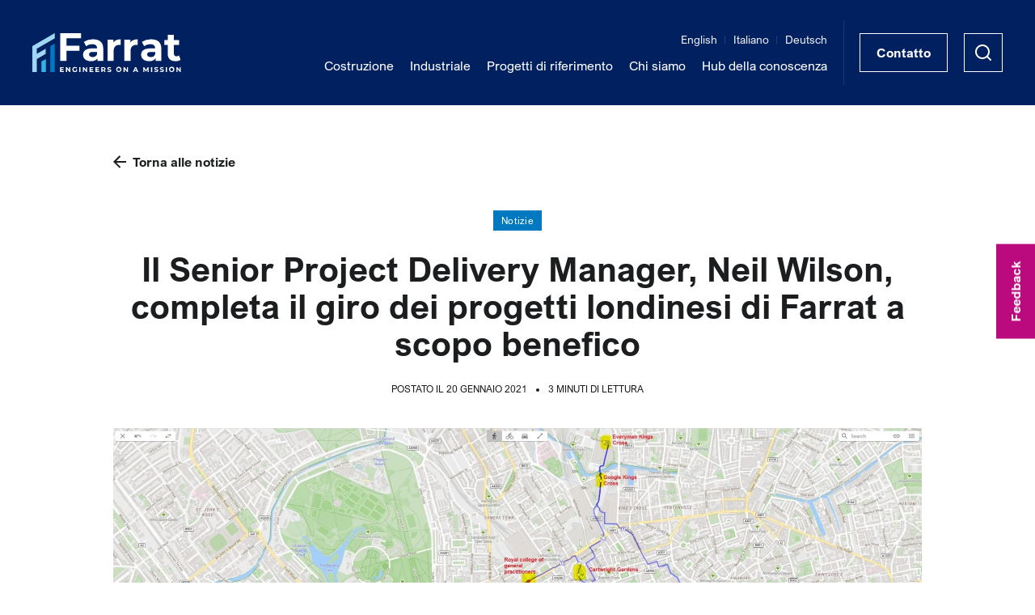

--- FILE ---
content_type: text/html; charset=UTF-8
request_url: https://farrat.com/it/news/farrat-neil-wilson-completes-a-lap-of-london-projects/
body_size: 23665
content:
<!DOCTYPE html>
<html translate="no" lang="it" prefix="og: https://ogp.me/ns#">
<head><meta charset="UTF-8"><script>if(navigator.userAgent.match(/MSIE|Internet Explorer/i)||navigator.userAgent.match(/Trident\/7\..*?rv:11/i)){var href=document.location.href;if(!href.match(/[?&]nowprocket/)){if(href.indexOf("?")==-1){if(href.indexOf("#")==-1){document.location.href=href+"?nowprocket=1"}else{document.location.href=href.replace("#","?nowprocket=1#")}}else{if(href.indexOf("#")==-1){document.location.href=href+"&nowprocket=1"}else{document.location.href=href.replace("#","&nowprocket=1#")}}}}</script><script>(()=>{class RocketLazyLoadScripts{constructor(){this.v="2.0.4",this.userEvents=["keydown","keyup","mousedown","mouseup","mousemove","mouseover","mouseout","touchmove","touchstart","touchend","touchcancel","wheel","click","dblclick","input"],this.attributeEvents=["onblur","onclick","oncontextmenu","ondblclick","onfocus","onmousedown","onmouseenter","onmouseleave","onmousemove","onmouseout","onmouseover","onmouseup","onmousewheel","onscroll","onsubmit"]}async t(){this.i(),this.o(),/iP(ad|hone)/.test(navigator.userAgent)&&this.h(),this.u(),this.l(this),this.m(),this.k(this),this.p(this),this._(),await Promise.all([this.R(),this.L()]),this.lastBreath=Date.now(),this.S(this),this.P(),this.D(),this.O(),this.M(),await this.C(this.delayedScripts.normal),await this.C(this.delayedScripts.defer),await this.C(this.delayedScripts.async),await this.T(),await this.F(),await this.j(),await this.A(),window.dispatchEvent(new Event("rocket-allScriptsLoaded")),this.everythingLoaded=!0,this.lastTouchEnd&&await new Promise(t=>setTimeout(t,500-Date.now()+this.lastTouchEnd)),this.I(),this.H(),this.U(),this.W()}i(){this.CSPIssue=sessionStorage.getItem("rocketCSPIssue"),document.addEventListener("securitypolicyviolation",t=>{this.CSPIssue||"script-src-elem"!==t.violatedDirective||"data"!==t.blockedURI||(this.CSPIssue=!0,sessionStorage.setItem("rocketCSPIssue",!0))},{isRocket:!0})}o(){window.addEventListener("pageshow",t=>{this.persisted=t.persisted,this.realWindowLoadedFired=!0},{isRocket:!0}),window.addEventListener("pagehide",()=>{this.onFirstUserAction=null},{isRocket:!0})}h(){let t;function e(e){t=e}window.addEventListener("touchstart",e,{isRocket:!0}),window.addEventListener("touchend",function i(o){o.changedTouches[0]&&t.changedTouches[0]&&Math.abs(o.changedTouches[0].pageX-t.changedTouches[0].pageX)<10&&Math.abs(o.changedTouches[0].pageY-t.changedTouches[0].pageY)<10&&o.timeStamp-t.timeStamp<200&&(window.removeEventListener("touchstart",e,{isRocket:!0}),window.removeEventListener("touchend",i,{isRocket:!0}),"INPUT"===o.target.tagName&&"text"===o.target.type||(o.target.dispatchEvent(new TouchEvent("touchend",{target:o.target,bubbles:!0})),o.target.dispatchEvent(new MouseEvent("mouseover",{target:o.target,bubbles:!0})),o.target.dispatchEvent(new PointerEvent("click",{target:o.target,bubbles:!0,cancelable:!0,detail:1,clientX:o.changedTouches[0].clientX,clientY:o.changedTouches[0].clientY})),event.preventDefault()))},{isRocket:!0})}q(t){this.userActionTriggered||("mousemove"!==t.type||this.firstMousemoveIgnored?"keyup"===t.type||"mouseover"===t.type||"mouseout"===t.type||(this.userActionTriggered=!0,this.onFirstUserAction&&this.onFirstUserAction()):this.firstMousemoveIgnored=!0),"click"===t.type&&t.preventDefault(),t.stopPropagation(),t.stopImmediatePropagation(),"touchstart"===this.lastEvent&&"touchend"===t.type&&(this.lastTouchEnd=Date.now()),"click"===t.type&&(this.lastTouchEnd=0),this.lastEvent=t.type,t.composedPath&&t.composedPath()[0].getRootNode()instanceof ShadowRoot&&(t.rocketTarget=t.composedPath()[0]),this.savedUserEvents.push(t)}u(){this.savedUserEvents=[],this.userEventHandler=this.q.bind(this),this.userEvents.forEach(t=>window.addEventListener(t,this.userEventHandler,{passive:!1,isRocket:!0})),document.addEventListener("visibilitychange",this.userEventHandler,{isRocket:!0})}U(){this.userEvents.forEach(t=>window.removeEventListener(t,this.userEventHandler,{passive:!1,isRocket:!0})),document.removeEventListener("visibilitychange",this.userEventHandler,{isRocket:!0}),this.savedUserEvents.forEach(t=>{(t.rocketTarget||t.target).dispatchEvent(new window[t.constructor.name](t.type,t))})}m(){const t="return false",e=Array.from(this.attributeEvents,t=>"data-rocket-"+t),i="["+this.attributeEvents.join("],[")+"]",o="[data-rocket-"+this.attributeEvents.join("],[data-rocket-")+"]",s=(e,i,o)=>{o&&o!==t&&(e.setAttribute("data-rocket-"+i,o),e["rocket"+i]=new Function("event",o),e.setAttribute(i,t))};new MutationObserver(t=>{for(const n of t)"attributes"===n.type&&(n.attributeName.startsWith("data-rocket-")||this.everythingLoaded?n.attributeName.startsWith("data-rocket-")&&this.everythingLoaded&&this.N(n.target,n.attributeName.substring(12)):s(n.target,n.attributeName,n.target.getAttribute(n.attributeName))),"childList"===n.type&&n.addedNodes.forEach(t=>{if(t.nodeType===Node.ELEMENT_NODE)if(this.everythingLoaded)for(const i of[t,...t.querySelectorAll(o)])for(const t of i.getAttributeNames())e.includes(t)&&this.N(i,t.substring(12));else for(const e of[t,...t.querySelectorAll(i)])for(const t of e.getAttributeNames())this.attributeEvents.includes(t)&&s(e,t,e.getAttribute(t))})}).observe(document,{subtree:!0,childList:!0,attributeFilter:[...this.attributeEvents,...e]})}I(){this.attributeEvents.forEach(t=>{document.querySelectorAll("[data-rocket-"+t+"]").forEach(e=>{this.N(e,t)})})}N(t,e){const i=t.getAttribute("data-rocket-"+e);i&&(t.setAttribute(e,i),t.removeAttribute("data-rocket-"+e))}k(t){Object.defineProperty(HTMLElement.prototype,"onclick",{get(){return this.rocketonclick||null},set(e){this.rocketonclick=e,this.setAttribute(t.everythingLoaded?"onclick":"data-rocket-onclick","this.rocketonclick(event)")}})}S(t){function e(e,i){let o=e[i];e[i]=null,Object.defineProperty(e,i,{get:()=>o,set(s){t.everythingLoaded?o=s:e["rocket"+i]=o=s}})}e(document,"onreadystatechange"),e(window,"onload"),e(window,"onpageshow");try{Object.defineProperty(document,"readyState",{get:()=>t.rocketReadyState,set(e){t.rocketReadyState=e},configurable:!0}),document.readyState="loading"}catch(t){console.log("WPRocket DJE readyState conflict, bypassing")}}l(t){this.originalAddEventListener=EventTarget.prototype.addEventListener,this.originalRemoveEventListener=EventTarget.prototype.removeEventListener,this.savedEventListeners=[],EventTarget.prototype.addEventListener=function(e,i,o){o&&o.isRocket||!t.B(e,this)&&!t.userEvents.includes(e)||t.B(e,this)&&!t.userActionTriggered||e.startsWith("rocket-")||t.everythingLoaded?t.originalAddEventListener.call(this,e,i,o):(t.savedEventListeners.push({target:this,remove:!1,type:e,func:i,options:o}),"mouseenter"!==e&&"mouseleave"!==e||t.originalAddEventListener.call(this,e,t.savedUserEvents.push,o))},EventTarget.prototype.removeEventListener=function(e,i,o){o&&o.isRocket||!t.B(e,this)&&!t.userEvents.includes(e)||t.B(e,this)&&!t.userActionTriggered||e.startsWith("rocket-")||t.everythingLoaded?t.originalRemoveEventListener.call(this,e,i,o):t.savedEventListeners.push({target:this,remove:!0,type:e,func:i,options:o})}}J(t,e){this.savedEventListeners=this.savedEventListeners.filter(i=>{let o=i.type,s=i.target||window;return e!==o||t!==s||(this.B(o,s)&&(i.type="rocket-"+o),this.$(i),!1)})}H(){EventTarget.prototype.addEventListener=this.originalAddEventListener,EventTarget.prototype.removeEventListener=this.originalRemoveEventListener,this.savedEventListeners.forEach(t=>this.$(t))}$(t){t.remove?this.originalRemoveEventListener.call(t.target,t.type,t.func,t.options):this.originalAddEventListener.call(t.target,t.type,t.func,t.options)}p(t){let e;function i(e){return t.everythingLoaded?e:e.split(" ").map(t=>"load"===t||t.startsWith("load.")?"rocket-jquery-load":t).join(" ")}function o(o){function s(e){const s=o.fn[e];o.fn[e]=o.fn.init.prototype[e]=function(){return this[0]===window&&t.userActionTriggered&&("string"==typeof arguments[0]||arguments[0]instanceof String?arguments[0]=i(arguments[0]):"object"==typeof arguments[0]&&Object.keys(arguments[0]).forEach(t=>{const e=arguments[0][t];delete arguments[0][t],arguments[0][i(t)]=e})),s.apply(this,arguments),this}}if(o&&o.fn&&!t.allJQueries.includes(o)){const e={DOMContentLoaded:[],"rocket-DOMContentLoaded":[]};for(const t in e)document.addEventListener(t,()=>{e[t].forEach(t=>t())},{isRocket:!0});o.fn.ready=o.fn.init.prototype.ready=function(i){function s(){parseInt(o.fn.jquery)>2?setTimeout(()=>i.bind(document)(o)):i.bind(document)(o)}return"function"==typeof i&&(t.realDomReadyFired?!t.userActionTriggered||t.fauxDomReadyFired?s():e["rocket-DOMContentLoaded"].push(s):e.DOMContentLoaded.push(s)),o([])},s("on"),s("one"),s("off"),t.allJQueries.push(o)}e=o}t.allJQueries=[],o(window.jQuery),Object.defineProperty(window,"jQuery",{get:()=>e,set(t){o(t)}})}P(){const t=new Map;document.write=document.writeln=function(e){const i=document.currentScript,o=document.createRange(),s=i.parentElement;let n=t.get(i);void 0===n&&(n=i.nextSibling,t.set(i,n));const c=document.createDocumentFragment();o.setStart(c,0),c.appendChild(o.createContextualFragment(e)),s.insertBefore(c,n)}}async R(){return new Promise(t=>{this.userActionTriggered?t():this.onFirstUserAction=t})}async L(){return new Promise(t=>{document.addEventListener("DOMContentLoaded",()=>{this.realDomReadyFired=!0,t()},{isRocket:!0})})}async j(){return this.realWindowLoadedFired?Promise.resolve():new Promise(t=>{window.addEventListener("load",t,{isRocket:!0})})}M(){this.pendingScripts=[];this.scriptsMutationObserver=new MutationObserver(t=>{for(const e of t)e.addedNodes.forEach(t=>{"SCRIPT"!==t.tagName||t.noModule||t.isWPRocket||this.pendingScripts.push({script:t,promise:new Promise(e=>{const i=()=>{const i=this.pendingScripts.findIndex(e=>e.script===t);i>=0&&this.pendingScripts.splice(i,1),e()};t.addEventListener("load",i,{isRocket:!0}),t.addEventListener("error",i,{isRocket:!0}),setTimeout(i,1e3)})})})}),this.scriptsMutationObserver.observe(document,{childList:!0,subtree:!0})}async F(){await this.X(),this.pendingScripts.length?(await this.pendingScripts[0].promise,await this.F()):this.scriptsMutationObserver.disconnect()}D(){this.delayedScripts={normal:[],async:[],defer:[]},document.querySelectorAll("script[type$=rocketlazyloadscript]").forEach(t=>{t.hasAttribute("data-rocket-src")?t.hasAttribute("async")&&!1!==t.async?this.delayedScripts.async.push(t):t.hasAttribute("defer")&&!1!==t.defer||"module"===t.getAttribute("data-rocket-type")?this.delayedScripts.defer.push(t):this.delayedScripts.normal.push(t):this.delayedScripts.normal.push(t)})}async _(){await this.L();let t=[];document.querySelectorAll("script[type$=rocketlazyloadscript][data-rocket-src]").forEach(e=>{let i=e.getAttribute("data-rocket-src");if(i&&!i.startsWith("data:")){i.startsWith("//")&&(i=location.protocol+i);try{const o=new URL(i).origin;o!==location.origin&&t.push({src:o,crossOrigin:e.crossOrigin||"module"===e.getAttribute("data-rocket-type")})}catch(t){}}}),t=[...new Map(t.map(t=>[JSON.stringify(t),t])).values()],this.Y(t,"preconnect")}async G(t){if(await this.K(),!0!==t.noModule||!("noModule"in HTMLScriptElement.prototype))return new Promise(e=>{let i;function o(){(i||t).setAttribute("data-rocket-status","executed"),e()}try{if(navigator.userAgent.includes("Firefox/")||""===navigator.vendor||this.CSPIssue)i=document.createElement("script"),[...t.attributes].forEach(t=>{let e=t.nodeName;"type"!==e&&("data-rocket-type"===e&&(e="type"),"data-rocket-src"===e&&(e="src"),i.setAttribute(e,t.nodeValue))}),t.text&&(i.text=t.text),t.nonce&&(i.nonce=t.nonce),i.hasAttribute("src")?(i.addEventListener("load",o,{isRocket:!0}),i.addEventListener("error",()=>{i.setAttribute("data-rocket-status","failed-network"),e()},{isRocket:!0}),setTimeout(()=>{i.isConnected||e()},1)):(i.text=t.text,o()),i.isWPRocket=!0,t.parentNode.replaceChild(i,t);else{const i=t.getAttribute("data-rocket-type"),s=t.getAttribute("data-rocket-src");i?(t.type=i,t.removeAttribute("data-rocket-type")):t.removeAttribute("type"),t.addEventListener("load",o,{isRocket:!0}),t.addEventListener("error",i=>{this.CSPIssue&&i.target.src.startsWith("data:")?(console.log("WPRocket: CSP fallback activated"),t.removeAttribute("src"),this.G(t).then(e)):(t.setAttribute("data-rocket-status","failed-network"),e())},{isRocket:!0}),s?(t.fetchPriority="high",t.removeAttribute("data-rocket-src"),t.src=s):t.src="data:text/javascript;base64,"+window.btoa(unescape(encodeURIComponent(t.text)))}}catch(i){t.setAttribute("data-rocket-status","failed-transform"),e()}});t.setAttribute("data-rocket-status","skipped")}async C(t){const e=t.shift();return e?(e.isConnected&&await this.G(e),this.C(t)):Promise.resolve()}O(){this.Y([...this.delayedScripts.normal,...this.delayedScripts.defer,...this.delayedScripts.async],"preload")}Y(t,e){this.trash=this.trash||[];let i=!0;var o=document.createDocumentFragment();t.forEach(t=>{const s=t.getAttribute&&t.getAttribute("data-rocket-src")||t.src;if(s&&!s.startsWith("data:")){const n=document.createElement("link");n.href=s,n.rel=e,"preconnect"!==e&&(n.as="script",n.fetchPriority=i?"high":"low"),t.getAttribute&&"module"===t.getAttribute("data-rocket-type")&&(n.crossOrigin=!0),t.crossOrigin&&(n.crossOrigin=t.crossOrigin),t.integrity&&(n.integrity=t.integrity),t.nonce&&(n.nonce=t.nonce),o.appendChild(n),this.trash.push(n),i=!1}}),document.head.appendChild(o)}W(){this.trash.forEach(t=>t.remove())}async T(){try{document.readyState="interactive"}catch(t){}this.fauxDomReadyFired=!0;try{await this.K(),this.J(document,"readystatechange"),document.dispatchEvent(new Event("rocket-readystatechange")),await this.K(),document.rocketonreadystatechange&&document.rocketonreadystatechange(),await this.K(),this.J(document,"DOMContentLoaded"),document.dispatchEvent(new Event("rocket-DOMContentLoaded")),await this.K(),this.J(window,"DOMContentLoaded"),window.dispatchEvent(new Event("rocket-DOMContentLoaded"))}catch(t){console.error(t)}}async A(){try{document.readyState="complete"}catch(t){}try{await this.K(),this.J(document,"readystatechange"),document.dispatchEvent(new Event("rocket-readystatechange")),await this.K(),document.rocketonreadystatechange&&document.rocketonreadystatechange(),await this.K(),this.J(window,"load"),window.dispatchEvent(new Event("rocket-load")),await this.K(),window.rocketonload&&window.rocketonload(),await this.K(),this.allJQueries.forEach(t=>t(window).trigger("rocket-jquery-load")),await this.K(),this.J(window,"pageshow");const t=new Event("rocket-pageshow");t.persisted=this.persisted,window.dispatchEvent(t),await this.K(),window.rocketonpageshow&&window.rocketonpageshow({persisted:this.persisted})}catch(t){console.error(t)}}async K(){Date.now()-this.lastBreath>45&&(await this.X(),this.lastBreath=Date.now())}async X(){return document.hidden?new Promise(t=>setTimeout(t)):new Promise(t=>requestAnimationFrame(t))}B(t,e){return e===document&&"readystatechange"===t||(e===document&&"DOMContentLoaded"===t||(e===window&&"DOMContentLoaded"===t||(e===window&&"load"===t||e===window&&"pageshow"===t)))}static run(){(new RocketLazyLoadScripts).t()}}RocketLazyLoadScripts.run()})();</script>
	
	<meta http-equiv="X-UA-Compatible" content="IE=edge">
	<meta name="viewport" content="width=device-width, initial-scale=1">
	
<!-- Search Engine Optimization by Rank Math PRO - https://rankmath.com/ -->
<title>Il Senior Project Delivery Manager, Neil Wilson, compie un giro dei progetti londinesi di Farrat a scopo benefico - Farrat</title>
<link data-rocket-prefetch href="https://www.gstatic.com" rel="dns-prefetch">
<link data-rocket-prefetch href="https://www.googletagmanager.com" rel="dns-prefetch">
<link data-rocket-prefetch href="https://cdn-cookieyes.com" rel="dns-prefetch"><link rel="preload" data-rocket-preload as="image" href="https://farrat.com/wp-content/uploads/2023/03/MAP-WITH-LOCATIONS.jpg" fetchpriority="high">
<meta name="description" content="Nell&#039;ambito della campagna invernale di raccolta fondi di Farrat, il Senior Project Delivery Manager, Neil Wilson, ha fatto una corsetta intorno a Londra per ammirare alcuni dei nostri progetti recenti e al tempo stesso per misurare la sua distanza."/>
<meta name="robots" content="follow, index, max-snippet:-1, max-video-preview:-1, max-image-preview:large"/>
<link rel="canonical" href="https://farrat.com/it/news/farrat-neil-wilson-completes-a-lap-of-london-projects/" />
<meta property="og:locale" content="it" />
<meta property="og:type" content="article" />
<meta property="og:title" content="Il Senior Project Delivery Manager, Neil Wilson, compie un giro dei progetti londinesi di Farrat a scopo benefico - Farrat" />
<meta property="og:description" content="Nell&#039;ambito della campagna invernale di raccolta fondi di Farrat, il Senior Project Delivery Manager, Neil Wilson, ha fatto una corsetta intorno a Londra per ammirare alcuni dei nostri progetti recenti e al tempo stesso per misurare la sua distanza." />
<meta property="og:url" content="https://farrat.com/it/news/farrat-neil-wilson-completes-a-lap-of-london-projects/" />
<meta property="og:site_name" content="Farrat" />
<meta property="article:publisher" content="https://www.facebook.com/people/Farrat/100095047984880/" />
<meta property="article:section" content="News" />
<meta property="og:updated_time" content="2024-01-29T08:06:59+00:00" />
<meta property="og:image" content="https://farrat.com/wp-content/uploads/2023/03/MAP-WITH-LOCATIONS.jpg" />
<meta property="og:image:secure_url" content="https://farrat.com/wp-content/uploads/2023/03/MAP-WITH-LOCATIONS.jpg" />
<meta property="og:image:width" content="2000" />
<meta property="og:image:height" content="1013" />
<meta property="og:image:alt" content="Farrat" />
<meta property="og:image:type" content="image/jpeg" />
<meta property="article:published_time" content="2021-01-20T10:21:31+00:00" />
<meta property="article:modified_time" content="2024-01-29T08:06:59+00:00" />
<meta name="twitter:card" content="immagine_grande_riassunto" />
<meta name="twitter:title" content="Il Senior Project Delivery Manager, Neil Wilson, compie un giro dei progetti londinesi di Farrat a scopo benefico - Farrat" />
<meta name="twitter:description" content="Nell&#039;ambito della campagna invernale di raccolta fondi di Farrat, il Senior Project Delivery Manager, Neil Wilson, ha fatto una corsetta intorno a Londra per ammirare alcuni dei nostri progetti recenti e al tempo stesso per misurare la sua distanza." />
<meta name="twitter:site" content="@farrat_isolevel" />
<meta name="twitter:creator" content="@farrat_isolevel" />
<meta name="twitter:image" content="https://farrat.com/wp-content/uploads/2023/03/MAP-WITH-LOCATIONS.jpg" />
<meta name="twitter:label1" content="Written by" />
<meta name="twitter:data1" content="Ryan Dunne" />
<meta name="twitter:label2" content="Time to read" />
<meta name="twitter:data2" content="2 minutes" />
<script type="application/ld+json" class="rank-math-schema-pro">{"@context":"https:\/\/schema.org","@graph":[{"@type":"Organization","@id":"https:\/\/farrat.com\/#organization","name":"Farrat","url":"https:\/\/farrat.com","sameAs":["https:\/\/www.facebook.com\/people\/Farrat\/100095047984880\/","https:\/\/twitter.com\/farrat_isolevel"],"logo":{"@type":"ImageObject","@id":"https:\/\/farrat.com\/#logo","url":"https:\/\/farrat.com\/wp-content\/uploads\/2023\/03\/logo.svg","contentUrl":"https:\/\/farrat.com\/wp-content\/uploads\/2023\/03\/logo.svg","caption":"Farrat","inLanguage":"en-GB"}},{"@type":"WebSite","@id":"https:\/\/farrat.com\/#website","url":"https:\/\/farrat.com","name":"Farrat","alternateName":"Farrat Isolevel","publisher":{"@id":"https:\/\/farrat.com\/#organization"},"inLanguage":"en-GB"},{"@type":"ImageObject","@id":"https:\/\/farrat.com\/wp-content\/uploads\/2023\/03\/MAP-WITH-LOCATIONS.jpg","url":"https:\/\/farrat.com\/wp-content\/uploads\/2023\/03\/MAP-WITH-LOCATIONS.jpg","width":"2000","height":"1013","inLanguage":"en-GB"},{"@type":"BreadcrumbList","@id":"https:\/\/farrat.com\/news\/farrat-neil-wilson-completes-a-lap-of-london-projects\/#breadcrumb","itemListElement":[{"@type":"ListItem","position":"1","item":{"@id":"https:\/\/farrat.com","name":"Casa"}},{"@type":"ListItem","position":"2","item":{"@id":"https:\/\/farrat.com\/category\/news\/","name":"Notizie"}},{"@type":"ListItem","position":"3","item":{"@id":"https:\/\/farrat.com\/news\/farrat-neil-wilson-completes-a-lap-of-london-projects\/","name":"Il Senior Project Delivery Manager, Neil Wilson, completa il giro dei progetti londinesi di Farrat a scopo benefico"}}]},{"@type":"WebPage","@id":"https:\/\/farrat.com\/news\/farrat-neil-wilson-completes-a-lap-of-london-projects\/#webpage","url":"https:\/\/farrat.com\/news\/farrat-neil-wilson-completes-a-lap-of-london-projects\/","name":"Il Senior Project Delivery Manager, Neil Wilson, compie un giro dei progetti londinesi di Farrat a scopo benefico - Farrat","datePublished":"2021-01-20T10:21:31+00:00","dateModified":"2024-01-29T08:06:59+00:00","isPartOf":{"@id":"https:\/\/farrat.com\/#website"},"primaryImageOfPage":{"@id":"https:\/\/farrat.com\/wp-content\/uploads\/2023\/03\/MAP-WITH-LOCATIONS.jpg"},"inLanguage":"en-GB","breadcrumb":{"@id":"https:\/\/farrat.com\/news\/farrat-neil-wilson-completes-a-lap-of-london-projects\/#breadcrumb"}},{"@type":"Person","@id":"https:\/\/farrat.com\/news\/farrat-neil-wilson-completes-a-lap-of-london-projects\/#author","name":"Ryan Dunne","image":{"@type":"ImageObject","@id":"https:\/\/secure.gravatar.com\/avatar\/d493089dfe3ccbac4f1b03fbaecf4deb62e400c0ef1c4b496a369c222302df99?s=96&amp;d=mm&amp;r=g","url":"https:\/\/secure.gravatar.com\/avatar\/d493089dfe3ccbac4f1b03fbaecf4deb62e400c0ef1c4b496a369c222302df99?s=96&amp;d=mm&amp;r=g","caption":"Ryan Dunne","inLanguage":"en-GB"},"worksFor":{"@id":"https:\/\/farrat.com\/#organization"}},{"@type":"BlogPosting","headline":"Il Senior Project Delivery Manager, Neil Wilson, completa il giro dei progetti londinesi di Farrat a scopo benefico","keywords":"Farrat","datePublished":"2021-01-20T10:21:31+00:00","dateModified":"2024-01-29T08:06:59+00:00","articleSection":"Notizie","author":{"@id":"https:\/\/farrat.com\/news\/farrat-neil-wilson-completes-a-lap-of-london-projects\/#author","name":"Ryan Dunne"},"publisher":{"@id":"https:\/\/farrat.com\/#organization"},"description":"Nell'ambito della campagna invernale di raccolta fondi di Farrat, il Senior Project Delivery Manager, Neil Wilson, ha fatto una corsetta intorno a Londra per ammirare alcuni dei nostri progetti recenti e al tempo stesso per misurare la sua distanza.","name":"Il Senior Project Delivery Manager, Neil Wilson, completa il giro dei progetti londinesi di Farrat a scopo benefico","@id":"https:\/\/farrat.com\/news\/farrat-neil-wilson-completes-a-lap-of-london-projects\/#richSnippet","isPartOf":{"@id":"https:\/\/farrat.com\/news\/farrat-neil-wilson-completes-a-lap-of-london-projects\/#webpage"},"image":{"@id":"https:\/\/farrat.com\/wp-content\/uploads\/2023\/03\/MAP-WITH-LOCATIONS.jpg"},"inLanguage":"en-GB","mainEntityOfPage":{"@id":"https:\/\/farrat.com\/news\/farrat-neil-wilson-completes-a-lap-of-london-projects\/#webpage"}}]}</script>
<!-- /Rank Math WordPress SEO plugin -->


<link rel='stylesheet' id='tw_styles-css' href='https://farrat.com/wp-content/themes/farrat/assets/build/theme.css?ver=746865' media='all' />
<link rel="stylesheet" id="tw_block_header_box-css" href="https://farrat.com/wp-content/themes/farrat/assets/build/blocks/header.css?v=746865" media="all" />
<link rel="stylesheet" id="tw_block_post_box-css" href="https://farrat.com/wp-content/themes/farrat/assets/build/blocks/post.css?v=746865" media="all" />
<link rel="stylesheet" id="tw_block_posts_box-css" href="https://farrat.com/wp-content/themes/farrat/assets/build/blocks/posts.css?v=746865" media="all" />
<link rel="stylesheet" id="tw_block_promo_box-css" href="https://farrat.com/wp-content/themes/farrat/assets/build/blocks/promo.css?v=746865" media="all" />
<link rel="stylesheet" id="tw_block_footer_box-css" href="https://farrat.com/wp-content/themes/farrat/assets/build/blocks/footer.css?v=746865" media="all" /><style id='wp-img-auto-sizes-contain-inline-css'>
img:is([sizes=auto i],[sizes^="auto," i]){contain-intrinsic-size:3000px 1500px}
/*# sourceURL=wp-img-auto-sizes-contain-inline-css */
</style>
<style id='wp-emoji-styles-inline-css'>

	img.wp-smiley, img.emoji {
		display: inline !important;
		border: none !important;
		box-shadow: none !important;
		height: 1em !important;
		width: 1em !important;
		margin: 0 0.07em !important;
		vertical-align: -0.1em !important;
		background: none !important;
		padding: 0 !important;
	}
/*# sourceURL=wp-emoji-styles-inline-css */
</style>
<style id='wp-block-library-inline-css'>
:root{--wp-block-synced-color:#7a00df;--wp-block-synced-color--rgb:122,0,223;--wp-bound-block-color:var(--wp-block-synced-color);--wp-editor-canvas-background:#ddd;--wp-admin-theme-color:#007cba;--wp-admin-theme-color--rgb:0,124,186;--wp-admin-theme-color-darker-10:#006ba1;--wp-admin-theme-color-darker-10--rgb:0,107,160.5;--wp-admin-theme-color-darker-20:#005a87;--wp-admin-theme-color-darker-20--rgb:0,90,135;--wp-admin-border-width-focus:2px}@media (min-resolution:192dpi){:root{--wp-admin-border-width-focus:1.5px}}.wp-element-button{cursor:pointer}:root .has-very-light-gray-background-color{background-color:#eee}:root .has-very-dark-gray-background-color{background-color:#313131}:root .has-very-light-gray-color{color:#eee}:root .has-very-dark-gray-color{color:#313131}:root .has-vivid-green-cyan-to-vivid-cyan-blue-gradient-background{background:linear-gradient(135deg,#00d084,#0693e3)}:root .has-purple-crush-gradient-background{background:linear-gradient(135deg,#34e2e4,#4721fb 50%,#ab1dfe)}:root .has-hazy-dawn-gradient-background{background:linear-gradient(135deg,#faaca8,#dad0ec)}:root .has-subdued-olive-gradient-background{background:linear-gradient(135deg,#fafae1,#67a671)}:root .has-atomic-cream-gradient-background{background:linear-gradient(135deg,#fdd79a,#004a59)}:root .has-nightshade-gradient-background{background:linear-gradient(135deg,#330968,#31cdcf)}:root .has-midnight-gradient-background{background:linear-gradient(135deg,#020381,#2874fc)}:root{--wp--preset--font-size--normal:16px;--wp--preset--font-size--huge:42px}.has-regular-font-size{font-size:1em}.has-larger-font-size{font-size:2.625em}.has-normal-font-size{font-size:var(--wp--preset--font-size--normal)}.has-huge-font-size{font-size:var(--wp--preset--font-size--huge)}.has-text-align-center{text-align:center}.has-text-align-left{text-align:left}.has-text-align-right{text-align:right}.has-fit-text{white-space:nowrap!important}#end-resizable-editor-section{display:none}.aligncenter{clear:both}.items-justified-left{justify-content:flex-start}.items-justified-center{justify-content:center}.items-justified-right{justify-content:flex-end}.items-justified-space-between{justify-content:space-between}.screen-reader-text{border:0;clip-path:inset(50%);height:1px;margin:-1px;overflow:hidden;padding:0;position:absolute;width:1px;word-wrap:normal!important}.screen-reader-text:focus{background-color:#ddd;clip-path:none;color:#444;display:block;font-size:1em;height:auto;left:5px;line-height:normal;padding:15px 23px 14px;text-decoration:none;top:5px;width:auto;z-index:100000}html :where(.has-border-color){border-style:solid}html :where([style*=border-top-color]){border-top-style:solid}html :where([style*=border-right-color]){border-right-style:solid}html :where([style*=border-bottom-color]){border-bottom-style:solid}html :where([style*=border-left-color]){border-left-style:solid}html :where([style*=border-width]){border-style:solid}html :where([style*=border-top-width]){border-top-style:solid}html :where([style*=border-right-width]){border-right-style:solid}html :where([style*=border-bottom-width]){border-bottom-style:solid}html :where([style*=border-left-width]){border-left-style:solid}html :where(img[class*=wp-image-]){height:auto;max-width:100%}:where(figure){margin:0 0 1em}html :where(.is-position-sticky){--wp-admin--admin-bar--position-offset:var(--wp-admin--admin-bar--height,0px)}@media screen and (max-width:600px){html :where(.is-position-sticky){--wp-admin--admin-bar--position-offset:0px}}

/*# sourceURL=wp-block-library-inline-css */
</style>
<style id='classic-theme-styles-inline-css'>
/*! This file is auto-generated */
.wp-block-button__link{color:#fff;background-color:#32373c;border-radius:9999px;box-shadow:none;text-decoration:none;padding:calc(.667em + 2px) calc(1.333em + 2px);font-size:1.125em}.wp-block-file__button{background:#32373c;color:#fff;text-decoration:none}
/*# sourceURL=/wp-includes/css/classic-themes.min.css */
</style>
<link rel='stylesheet' id='weglot-css-css' href='https://farrat.com/wp-content/plugins/weglot/dist/css/front-css.css?ver=5.2' media='all' />
<link rel='stylesheet' id='new-flag-css-css' href='https://farrat.com/wp-content/plugins/weglot/dist/css/new-flags.css?ver=5.2' media='all' />
<style id='rocket-lazyload-inline-css'>
.rll-youtube-player{position:relative;padding-bottom:56.23%;height:0;overflow:hidden;max-width:100%;}.rll-youtube-player:focus-within{outline: 2px solid currentColor;outline-offset: 5px;}.rll-youtube-player iframe{position:absolute;top:0;left:0;width:100%;height:100%;z-index:100;background:0 0}.rll-youtube-player img{bottom:0;display:block;left:0;margin:auto;max-width:100%;width:100%;position:absolute;right:0;top:0;border:none;height:auto;-webkit-transition:.4s all;-moz-transition:.4s all;transition:.4s all}.rll-youtube-player img:hover{-webkit-filter:brightness(75%)}.rll-youtube-player .play{height:100%;width:100%;left:0;top:0;position:absolute;background:url(https://farrat.com/wp-content/plugins/wp-rocket/assets/img/youtube.png) no-repeat center;background-color: transparent !important;cursor:pointer;border:none;}
/*# sourceURL=rocket-lazyload-inline-css */
</style>
<script type="rocketlazyloadscript" data-rocket-src="https://farrat.com/wp-content/plugins/weglot/dist/front-js.js?ver=5.2" id="wp-weglot-js-js" data-rocket-defer defer></script>

<meta name="google" content="notranslate"/>
<link rel="alternate" href="https://farrat.com/news/farrat-neil-wilson-completes-a-lap-of-london-projects/" hreflang="en"/>
<link rel="alternate" href="https://farrat.com/it/news/farrat-neil-wilson-completes-a-lap-of-london-projects/" hreflang="it"/>
<link rel="alternate" href="https://farrat.com/de/news/farrat-neil-wilson-completes-a-lap-of-london-projects/" hreflang="de"/>
<script type="application/json" id="weglot-data">{"website":"https:\/\/farrat.com\/","uid":"a8cdf65f0f","project_slug":"farrat","language_from":"en","language_from_custom_flag":null,"language_from_custom_name":null,"excluded_paths":[{"type":"CONTAIN","value":"3-steps-to-controlling-thermal-transfer-effectively-in-facades\/","language_button_displayed":false,"exclusion_behavior":"NOT_TRANSLATED","excluded_languages":["de"],"regex":"3\\-steps\\-to\\-controlling\\-thermal\\-transfer\\-effectively\\-in\\-facades\/"},{"type":"CONTAIN","value":"3-schritte-zur-effektiven-kontrolle-der-warmeubertragung-in-fassaden\/","language_button_displayed":false,"exclusion_behavior":"REDIRECT","excluded_languages":[],"regex":"3\\-schritte\\-zur\\-effektiven\\-kontrolle\\-der\\-warmeubertragung\\-in\\-fassaden\/"}],"excluded_blocks":[],"custom_settings":{"button_style":{"flag_type":"rectangle_mat","with_name":true,"full_name":true,"custom_css":"","is_dropdown":false,"with_flags":false},"translate_email":false,"translate_search":false,"translate_amp":false,"switchers":[{"templates":{"name":"default","hash":"095ffb8d22f66be52959023fa4eeb71a05f20f73"},"location":[],"style":{"with_flags":false,"flag_type":"rectangle_mat","with_name":true,"full_name":true,"is_dropdown":false}}]},"pending_translation_enabled":false,"curl_ssl_check_enabled":true,"custom_css":null,"languages":[{"language_to":"it","custom_code":null,"custom_name":null,"custom_local_name":null,"provider":null,"enabled":true,"automatic_translation_enabled":true,"deleted_at":null,"connect_host_destination":null,"custom_flag":null},{"language_to":"de","custom_code":null,"custom_name":null,"custom_local_name":null,"provider":null,"enabled":true,"automatic_translation_enabled":true,"deleted_at":null,"connect_host_destination":null,"custom_flag":null}],"organization_slug":"w-267c80f036","api_domain":"cdn-api-weglot.com","product":"1.0","current_language":"it","switcher_links":{"en":"https:\/\/farrat.com\/news\/farrat-neil-wilson-completes-a-lap-of-london-projects\/","it":"https:\/\/farrat.com\/it\/news\/farrat-neil-wilson-completes-a-lap-of-london-projects\/","de":"https:\/\/farrat.com\/de\/news\/farrat-neil-wilson-completes-a-lap-of-london-projects\/"},"original_path":"\/news\/farrat-neil-wilson-completes-a-lap-of-london-projects\/"}</script><!-- Google Tag Manager -->
<script>(function(w,d,s,l,i){w[l]=w[l]||[];w[l].push({'gtm.start':
new Date().getTime(),event:'gtm.js'});var f=d.getElementsByTagName(s)[0],
j=d.createElement(s),dl=l!='dataLayer'?'&l='+l:'';j.async=true;j.src=
'https://www.googletagmanager.com/gtm.js?id='+i+dl;f.parentNode.insertBefore(j,f);
})(window,document,'script','dataLayer','GTM-KH57QP4');</script>
<!-- End Google Tag Manager -->

<!-- Start of HubSpot Embed Code -->
<script type="rocketlazyloadscript" data-rocket-type="text/javascript" id="hs-script-loader" async defer data-rocket-src="//js-eu1.hs-scripts.com/25082556.js"></script>
<!-- End of HubSpot Embed Code -->

<!-- Crazy Egg -->
<script type="rocketlazyloadscript" data-rocket-type="text/javascript" data-rocket-src="//script.crazyegg.com/pages/scripts/0127/0250.js" async="async"></script>

<!-- Fav Icon for Bing -->
<link rel="icon" type="image/png" href="favicon.png" />

<!-- Calendly -->
<script type="rocketlazyloadscript" data-rocket-type="text/javascript" data-rocket-src="https://assets.calendly.com/assets/external/widget.js" async></script><script type="application/ld+json">{"@context":"http:\/\/schema.org","@type":"BreadcrumbList","itemListElement":[{"@type":"ListItem","position":1,"item":{"@id":"https:\/\/farrat.com","name":"Casa"}},{"@type":"ListItem","position":2,"item":{"@id":"https:\/\/farrat.com\/category\/news\/","name":"Notizie"}}]}</script>
<link rel="icon" href="https://farrat.com/wp-content/uploads/2023/03/cropped-favicon-512x500.png" sizes="32x32" />
<link rel="icon" href="https://farrat.com/wp-content/uploads/2023/03/cropped-favicon-400x240.png" sizes="192x192" />
<link rel="apple-touch-icon" href="https://farrat.com/wp-content/uploads/2023/03/cropped-favicon-400x240.png" />
<meta name="msapplication-TileImage" content="https://farrat.com/wp-content/uploads/2023/03/cropped-favicon-400x240.png" />
		<style id="wp-custom-css">
			
.wp-image-6098{
	max-width: 200px !important;
}

section.media_box h2 span{
	color: #95C11F;

}

/* Locations with opening hours (block set) */


#block-locations.locations_box .info:last-child .icon {
	display: none;
}


/* STB Form */
#field_1_34{
	margin-bottom: 3rem;
}

/* Careers */

#full-width .contents{
	max-width: 100%;
}
 
/* Case Study */
section.images_box .item{
	margin-bottom: 4rem;
}

/* Survey */
.page-id-6048  .gform_wrapper .gfield_radio{
	display: inherit;
}

/* Cookies */
.cky-cookie-audit-table{
	margin-top: 1rem;
}
.cky-audit-table-element h3{
	font-size: 1.2rem;
	font-weight: 500;
}

/* reCAPTCHA */
.grecaptcha-badge { 
    visibility: hidden !important;
}

/* YouTube Embed */
.yt-video-container {
  position: relative;
  width: 100%;
  padding-bottom: 56.25%;
}
.yt-video {
  position: absolute;
  top: 0;
  left: 0;
  width: 100%;
  height: 100%;
  border: 0;
}




 

/* Homepage */
@media screen and (max-width: 768px){
	.home .posts_box{
		margin-top: 2rem;
	}
	.home .company_box{
		margin-top: 2rem;
	}
}
/* Services section */
.home .services_box .label{
	display: none;
}
.home .services_box .wrapper .item:after{
	display: none;
}


/* Carousel */
.carousel .carousel-progressbar li.is-current{
	background: #95C11F;
}

/* Menu */
.sub-menu A[href="#"]{
	pointer-events: none;
  cursor: default;
	color: #A8ABB0;
} 
.header_box .menu a.icon:before{
	flex: 0 0 18px;
}
.header_box .controls .button_search{
	border-color: currentColor;
    background-color: transparent;
    color: currentColor;
}

/* Form fixes */
.gform_wrapper .gform_page_footer{
	margin-top: 2rem;
}
.gform_wrapper .gfield_types label{
	padding: 30px 20px;
}
.gform_wrapper .gfield_types label#label_8_1_0:before{
	background-image: url(/wp-content/themes/farrat/assets/images/ico_contact_technical.svg);
}
.progressbar button.active{
	border: 1px solid #A8ABB0;
}

/* Contact link */
.green-link{
	color: #95C11F;
}
/* Industrial */
.term-industrial .services_box .image img{
	object-fit: inherit;
}

/* Impressum */
.footer_box .links .impressum{
	display: none;
}
html[lang="de"] .footer_box .links .impressum{
	display: inherit;
}

/* STB */
html[lang="de"] .welcome_box .image.has_mask:before {
	background: none;
}
html[lang="it"] .welcome_box .image.has_mask:before {
	background: none;
}
html[lang="de"] .term-146 .welcome_box .contents{
	padding: 0 65px 0 0;
}
.term-146 .welcome_box .contents{
	flex-basis: 65%;
}
@media screen and (min-width: 1024px) {
.term-146 .welcome_box .image{
	left: 60%;
}
}
@media screen and (min-width: 769px){
	.term-146 .certifications_box .item{
		width: 20%;
	}
}
.term-146 .certifications_box .link{
	font-size: 13px;
	margin: 0;
}
.term-146 .certifications_box .link:hover{
	color: var(--color-primary);
}
.term-146 .certifications_box .icon_download,
.term-146 .certifications_box .icon_external{
display: none;
}
.term-146 .media_box .items{
	display: flex;
	flex-wrap: wrap;
	align-items: center;
	justify-content: space-between;
	margin-bottom: 1rem;
}

/* TBF */
.postid-1189 .certifications_box .item:nth-of-type(7){
	display: none;
}

/* TBK */
.postid-910 .certifications_box .item:nth-of-type(6){
	display: none;
}

 
/* Button in overview dark */
.overview_box.box_dark .button:hover {
	background-color: #ffffff;
	color: #000000;
}

/* Product box full width */
#content-full-width .content.is_heading,
#content-full-width .heading h2{
	max-width: 100%;
}

/* White LI when dark bg applied on overview module */
.overview_box.box_dark .content ul>li:before {
	background-color: #ffffff;
}

/* Product overview extra line on title */
.overview_box .extra-line {
	margin-top: 20px;
	padding-left: 0;
	padding-right: 0;
	font-size: 17px;
}

/* Edge case */
@media (min-width: 768px){
	#illustration .media{
		min-height: 800px !important;
	}
}

/* Customer Survey */
.page-id-3610 .gform_wrapper .gfield_label{
	padding-top: 1rem;
}
.page-id-3610 .gform_wrapper .gform_page_footer{
	margin-top: 2rem;
}

@media screen and (min-width: 768px){
	.page-id-3610 .gform_wrapper .gfield_checkbox .gchoice, 
	.page-id-3610 .gform_wrapper .gfield_radio .gchoice{
		flex-basis: calc(20% - 10px);
	}
}



/* NBS */
.nbs{
	display: flex;
	justify-content: flex-start;
	align-items: center;
	margin-bottom: 2rem;
}
.nbs img{
	margin-right: 1rem;
}

/* Edge case */
.term-189 .media_box.is_reverse .caption{
	text-align: left;
}

/* Misc */
.locations_box .section .text{
	font-size: 15px;
}
.content th{
	background: #CBCDD2;
}
.ml20{
	margin-left: 20px;
}

#case-study-form .gform_wrapper{
	padding-top: 20px;
}

/* Case Study - edge case */
.case_padding{
	padding-bottom: 0;
}
.case-text{
	padding: 16px 20px;
}
.case-text p:nth-of-type(1){
	font-size: 1.2rem;
	font-weight: 600;
}

/* Construction */

#demo h2{
	text-align: center;
}
#demo h4{
	margin: 2rem 0 1rem;
}
#demo ul li{
	margin-bottom: 1rem;
}
.green-label,
.blue-label,
.orange-label{
	color:#fff;
	font-weight: 600;
	padding: 0.2rem;
}
.green-label{
	background-color:#84bf43;
}
.blue-label{
	background-color:#0051f6;
}
.orange-label{
	background-color:#ea853d;
}

/* Careers */
.vacancies_box .heading .name,
.vacancies_box .heading .short{
	text-align: center;
}
.vacancies_box .heading .lines{
	justify-content: center;
}
.vacancies_box .heading .short{
	max-width: 100%;
}
.vacancies_box .heading{
	flex-direction: column;
}
.vacancies_box .heading .button{
	margin-top: 1rem;
}

/* Building Vibration Isolation */
@media screen and (min-width:769px){
	section.results_box .image{
		width: 300px;
	}
}

.term-148 .faq_box .tabs .content{
	padding-left: 0px;
}




.rank-math-html-sitemap__section{
	margin-top: 2rem;
}		</style>
		<noscript><style id="rocket-lazyload-nojs-css">.rll-youtube-player, [data-lazy-src]{display:none !important;}</style></noscript><meta name="generator" content="WP Rocket 3.20.3" data-wpr-features="wpr_delay_js wpr_defer_js wpr_lazyload_images wpr_lazyload_iframes wpr_preconnect_external_domains wpr_oci wpr_preload_links wpr_desktop" /></head>
<body class="wp-singular post-template-default single single-post postid-552 single-format-standard wp-theme-farrat">

<!-- Google Tag Manager (noscript) -->
<noscript><iframe src="https://www.googletagmanager.com/ns.html?id=GTM-KH57QP4"
height="0" width="0" style="display:none;visibility:hidden"></iframe></noscript>
<!-- End Google Tag Manager (noscript) -->

<!-- Lead Forensics -->
<script type="rocketlazyloadscript" data-rocket-type="text/javascript" data-rocket-src="https://www.inspiration-insight.com/js/800725.js"  data-rocket-defer defer></script>
<noscript><img src="https://www.inspiration-insight.com/800725.png" style="display:none;" /></noscript>
<div id="site">

	<main>

		<header class="header_box">

	<div class="header">

		<div class="fixed">

			<a href="https://farrat.com/it/" class="logo" aria-label="Farrat"></a>

			<div class="navigation">

				<ul class="languages">
			<li class="active">
			<a href="https://farrat.com/news/farrat-neil-wilson-completes-a-lap-of-london-projects/" data-wg-notranslate>English</a>
		</li>
			<li class="active">
			<a href="https://farrat.com/it/news/farrat-neil-wilson-completes-a-lap-of-london-projects/" data-wg-notranslate>Italiano</a>
		</li>
			<li class="active">
			<a href="https://farrat.com/de/news/farrat-neil-wilson-completes-a-lap-of-london-projects/" data-wg-notranslate>Deutsch</a>
		</li>
	</ul>
				
									<ul id="main-menu" class="menu" role="menubar" aria-label="Main Navigation"><li role="none" class="submenu"><a role="menuitem" href="https://farrat.com/it/sector/construction/">Costruzione</a><ul role="menu" class="sub-menu"><li role="none" class="submenu"><a role="menuitem" href="#">Tipi di edifici</a><ul role="menu" class="sub-menu"><li role="none"><a role="menuitem" href="https://farrat.com/it/building-type/bowling-alleys/" class="icon" style="--icon-mask: url(https://farrat.com/wp-content/uploads/2023/03/ico_menu_bowling.svg);">Piste da bowling</a></li><li role="none"><a role="menuitem" href="https://farrat.com/it/building-type/cinema/" class="icon" style="--icon-mask: url(https://farrat.com/wp-content/uploads/2023/03/ico_menu_cinema.svg);">Cinema</a></li><li role="none"><a role="menuitem" href="https://farrat.com/it/building-type/multi-purpose-leisure-spaces/" class="icon" style="--icon-mask: url(https://farrat.com/wp-content/uploads/2025/05/tabler_shopping-bag.svg);">Spazi ricreativi multifunzionali</a></li><li role="none"><a role="menuitem" href="https://farrat.com/it/building-type/film-tv-recording-studios/" class="icon" style="--icon-mask: url(https://farrat.com/wp-content/uploads/2023/03/ico_menu_film.svg);">Studi cinematografici, televisivi e di registrazione</a></li><li role="none"><a role="menuitem" href="https://farrat.com/it/building-type/hotels/" class="icon" style="--icon-mask: url(https://farrat.com/wp-content/uploads/2023/03/ico_menu_hotels.svg);">Hotel</a></li><li role="none"><a role="menuitem" href="https://farrat.com/it/building-type/theatre-event-and-concert-halls/" class="icon" style="--icon-mask: url(https://farrat.com/wp-content/uploads/2023/03/ico_menu_theatre.svg);">Teatro, sale per eventi e concerti</a></li><li role="none"><a role="menuitem" href="https://farrat.com/it/building-type/residential/" class="icon" style="--icon-mask: url(https://farrat.com/wp-content/uploads/2023/03/ico_menu_residential.svg);">Residenziale</a></li></ul></li><li role="none" class="submenu"><a role="menuitem" href="#">Settori</a><ul role="menu" class="sub-menu"><li role="none"><a role="menuitem" href="https://farrat.com/it/sector/construction/leisure/">Tempo libero</a></li><li role="none"><a role="menuitem" href="https://farrat.com/it/sector/construction/urban-living/">Vivere urbano</a></li></ul></li><li role="none" class="submenu"><a role="menuitem" href="#">Servizi</a><ul role="menu" class="sub-menu"><li role="none"><a role="menuitem" href="https://farrat.com/it/services/consultancy/" class="icon" style="--icon-mask: url(https://farrat.com/wp-content/uploads/2023/03/ico_menu_consultancy.svg);">Consulenza</a></li><li role="none"><a role="menuitem" href="https://farrat.com/it/services/installation-services/" class="icon" style="--icon-mask: url(https://farrat.com/wp-content/uploads/2023/03/ico_menu_installation.svg);">Servizi di installazione</a></li><li role="none"><a role="menuitem" href="https://farrat.com/it/thermal-modelling/" class="icon" style="--icon-mask: url(https://farrat.com/wp-content/uploads/2025/04/cstm_ThermalIsolation.svg);">Modellazione termica</a></li><li role="none"><a role="menuitem" href="https://farrat.com/it/services/knowledge-hub/" class="icon" style="--icon-mask: url(https://farrat.com/wp-content/uploads/2023/04/ico_menu_knowledgehub.svg);">Hub della conoscenza</a></li></ul></li><li role="none" class="submenu"><a role="menuitem" href="#">Prodotti</a><ul role="menu" class="sub-menu"><li role="none"><a role="menuitem" href="https://farrat.com/it/category/structural-thermal-breaks/" class="icon" style="--icon-mask: url(https://farrat.com/wp-content/uploads/2025/02/menu_stb.svg);">STRUKTRA™ Dispersioni termiche strutturali</a></li><li role="none"><a role="menuitem" href="https://farrat.com/it/category/building-vibration-isolation/" class="icon" style="--icon-mask: url(https://farrat.com/wp-content/uploads/2025/02/menu_vibration_isolation.svg);">Isolamento dalle vibrazioni dell'edificio</a></li><li role="none"><a role="menuitem" href="https://farrat.com/it/category/acoustic-floating-floors/" class="icon" style="--icon-mask: url(https://farrat.com/wp-content/uploads/2025/02/menu_floating_floors.svg);">Pavimenti galleggianti acustici</a></li><li role="none"><a role="menuitem" href="https://farrat.com/it/category/building-vibration-isolation/cinesteel/" class="icon" style="--icon-mask: url(https://farrat.com/wp-content/uploads/2025/02/menu_steel.svg);">Isolamento dalle vibrazioni delle strutture in acciaio</a></li><li role="none"><a role="menuitem" href="https://farrat.com/it/category/building-vibration-isolation/cinetimber/" class="icon" style="--icon-mask: url(https://farrat.com/wp-content/uploads/2025/02/menu_timber.svg);">Isolamento dalle vibrazioni del legno</a></li><li role="none"><a role="menuitem" href="https://farrat.com/it/category/building-vibration-isolation/cinewall/" class="icon" style="--icon-mask: url(https://farrat.com/wp-content/uploads/2025/02/menu_walls.svg);">Isolamento dalle vibrazioni delle pareti divisorie</a></li></ul></li></ul></li><li role="none" class="submenu"><a role="menuitem" href="https://farrat.com/it/sector/industrial/">Industriale</a><ul role="menu" class="sub-menu"><li role="none" class="submenu"><a role="menuitem" href="#">Tipi di edifici</a><ul role="menu" class="sub-menu"><li role="none"><a role="menuitem" href="https://farrat.com/it/building-type/automotive/" class="icon" style="--icon-mask: url(https://farrat.com/wp-content/uploads/2023/03/ico_menu_automotive.svg);">Automotive</a></li><li role="none"><a role="menuitem" href="https://farrat.com/it/building-type/can-making/" class="icon" style="--icon-mask: url(https://farrat.com/wp-content/uploads/2023/03/ico_menu_can.svg);">La produzione di lattine</a></li><li role="none"><a role="menuitem" href="https://farrat.com/it/building-type/industrial-buildings/" class="icon" style="--icon-mask: url(https://farrat.com/wp-content/uploads/2023/03/ico_menu_buildings.svg);">Edifici industriali</a></li><li role="none"><a role="menuitem" href="https://farrat.com/it/building-type/manufacturing/" class="icon" style="--icon-mask: url(https://farrat.com/wp-content/uploads/2023/03/ico_menu_manufacturing.svg);">Produzione</a></li><li role="none"><a role="menuitem" href="https://farrat.com/it/building-type/power/" class="icon" style="--icon-mask: url(https://farrat.com/wp-content/uploads/2023/03/ico_menu_power.svg);">Potenza</a></li></ul></li><li role="none" class="submenu"><a role="menuitem" href="#">Ciclo di vita dell'apparecchiatura</a><ul role="menu" class="sub-menu"><li role="none"><a role="menuitem" href="https://farrat.com/it/design/" class="icon" style="--icon-mask: url(https://farrat.com/wp-content/uploads/2023/11/ico_services_design.svg);">Design</a></li><li role="none"><a role="menuitem" href="https://farrat.com/it/prototyping/" class="icon" style="--icon-mask: url(https://farrat.com/wp-content/uploads/2023/11/ico_services_prototyping.svg);">Prototipazione</a></li><li role="none"><a role="menuitem" href="https://farrat.com/it/procurement-and-commissioning/" class="icon" style="--icon-mask: url(https://farrat.com/wp-content/uploads/2023/11/ico_services_procurement.svg);">Approvvigionamento e messa in servizio</a></li><li role="none"><a role="menuitem" href="https://farrat.com/it/operation-and-maintenance/" class="icon" style="--icon-mask: url(https://farrat.com/wp-content/uploads/2023/11/ico_services_operation.svg);">Funzionamento e manutenzione</a></li><li role="none"><a role="menuitem" href="https://farrat.com/it/refurbishment/" class="icon" style="--icon-mask: url(https://farrat.com/wp-content/uploads/2023/11/ico_services_refurbishment.svg);">Ristrutturazione</a></li></ul></li><li role="none" class="submenu"><a role="menuitem" href="#">Servizi</a><ul role="menu" class="sub-menu"><li role="none"><a role="menuitem" href="https://farrat.com/it/services/consultancy/" class="icon" style="--icon-mask: url(https://farrat.com/wp-content/uploads/2023/03/ico_menu_consultancy.svg);">Consulenza</a></li><li role="none"><a role="menuitem" href="https://farrat.com/it/services/installation-services/" class="icon" style="--icon-mask: url(https://farrat.com/wp-content/uploads/2023/03/ico_menu_installation.svg);">Servizi di installazione</a></li><li role="none"><a role="menuitem" href="https://farrat.com/it/services/knowledge-hub/" class="icon" style="--icon-mask: url(https://farrat.com/wp-content/uploads/2023/04/ico_menu_knowledgehub.svg);">Hub della conoscenza</a></li></ul></li><li role="none" class="submenu"><a role="menuitem" href="#">Prodotti</a><ul role="menu" class="sub-menu"><li role="none"><a role="menuitem" href="https://farrat.com/it/category/vibration-control/" class="icon" style="--icon-mask: url(https://farrat.com/wp-content/uploads/2025/02/menu_vibration_isolation.svg);">Controllo delle vibrazioni</a></li><li role="none"><a role="menuitem" href="https://farrat.com/it/category/machine-mounts/" class="icon" style="--icon-mask: url(https://farrat.com/wp-content/uploads/2025/02/menu_machine_mounts.svg);">Supporti macchina</a></li></ul></li></ul></li><li role="none"><a role="menuitem" href="https://farrat.com/it/reference-projects/">Progetti di riferimento</a></li><li role="none" class="submenu"><a role="menuitem" href="https://farrat.com/it/about-us/">Chi siamo</a><ul role="menu" class="sub-menu"><li role="none" class="submenu empty"><ul role="menu" class="sub-menu"><li role="none"><a role="menuitem" href="https://farrat.com/it/about-us/ceo-statement/">Dichiarazione dell&#039;amministratore delegato e valori</a></li><li role="none"><a role="menuitem" href="https://farrat.com/it/about-us/the-farrat-way/">La via Farrat</a></li><li role="none"><a role="menuitem" href="https://farrat.com/it/about-us/heritage/">Patrimonio Farrat</a></li><li role="none"><a role="menuitem" href="https://farrat.com/it/esg/">ESG</a></li></ul></li><li role="none" class="submenu empty"><ul role="menu" class="sub-menu"><li role="none"><a role="menuitem" href="https://farrat.com/it/about-us/meet-our-engineers/">Incontra i nostri ingegneri</a></li><li role="none"><a role="menuitem" href="https://farrat.com/it/about-us/manufacturing/">Produzione</a></li><li role="none"><a role="menuitem" href="https://farrat.com/it/about-us/quality-assurance/">Garanzia di qualità</a></li><li role="none"><a role="menuitem" href="https://farrat.com/it/reference-projects/testimonials/">Testimonianze</a></li></ul></li><li role="none" class="submenu empty"><ul role="menu" class="sub-menu"><li role="none"><a role="menuitem" href="https://farrat.com/it/about-us/territories/">Territori</a></li><li role="none"><a role="menuitem" href="https://farrat.com/it/about-us/memberships/">Associazioni</a></li><li role="none"><a role="menuitem" href="https://farrat.com/it/sustainability/">Sostenibilità</a></li><li role="none"><a role="menuitem" href="https://farrat.com/it/about-us/careers/">Carriera</a></li></ul></li><li role="none" class="submenu empty"><ul role="menu" class="sub-menu"><li role="none" class="current_page_parent active"><a role="menuitem" href="https://farrat.com/it/news/">Notizie</a></li><li role="none"><a role="menuitem" href="https://farrat.com/it/farrat-academy/">Accademia Farrat</a></li></ul></li></ul></li><li role="none"><a role="menuitem" href="https://farrat.com/it/services/knowledge-hub/">Hub della conoscenza</a></li></ul>				
									<a href="https://farrat.com/it/contact-us/" class="button outline">Contatto</a>
				
			</div>

			<div class="controls">
									<a href="https://farrat.com/it/contact-us/" class="button outline">Contatto</a>								<button type="button" aria-label="Toggle Search" class="button button_search outline" aria-controls="main-search"></button>
			</div>

			<button type="button" class="btn_search" aria-label="Toggle Search" aria-controls="main-search"></button>
			<button type="button" class="btn_menu" aria-label="Toggle Menu" aria-controls="main-menu"><span></span></button>

		</div>

		<form  action="https://farrat.com/it/" method="get" class="search" id="main-search">
			<div class="fixed">
				<input type="text" value="" placeholder="Iniziare a digitare qui..." name="s" role="searchbox" />
				<button type="submit" aria-label="Search">Ricerca</button>
			</div>
		</form>

	</div>

</header><section  class="post_box">

	<div class="fixed">

		<a href="https://farrat.com/it/news/" class="back">Torna alle notizie</a>
		<div class="heading">

			<a href="https://farrat.com/it/category/news/" class="tag">Notizie</a>
			<h1>Il Senior Project Delivery Manager, Neil Wilson, completa il giro dei progetti londinesi di Farrat a scopo benefico</h1>

			<div class="info">
				<span>Postato il 20 gennaio 2021</span>
				<div class="dot"></div>
				<span>3 minuti di lettura</span>
			</div>

			<div class="image"><img fetchpriority="high" src="/wp-content/uploads/2023/03/MAP-WITH-LOCATIONS.jpg" alt="Il Senior Project Delivery Manager, Neil Wilson, completa il giro dei progetti londinesi di Farrat a scopo benefico"  decoding="async" width="2000" height="1013" /></div>
		</div>

		<div class="wrapper">

			<div class="content">

				<p>Nell'ambito della nostra recente campagna invernale di raccolta fondi - durante la quale i dipendenti Farrat hanno percorso collettivamente più di 3.000 km dalla nostra sede di Altrincham per raggiungere il villaggio di Babbo Natale in Lapponia, raccogliendo fondi per 5 enti di beneficenza - il Senior Project Delivery Manager, Neil Wilson, ha completato una corsa intorno a Londra per ammirare alcuni dei nostri recenti progetti mentre accumulava la sua distanza.</p>
<p>Partendo dall'Everyman Cinema vicino a Kings Cross (dove <a href="https://farrat.com/it/vibration-control/cinema-acoustic-isolation/cinewall/">FarratCineWALL</a> P fornisce l'isolamento acustico per gli schermi dell'auditorium), Neil è arrivato alla nuova <b>sede</b> sostenibile <b>di Google</b>, attualmente in costruzione, che integra cuscinetti a ponte ad alte prestazioni Farrat.</p>
<p>Durante il suo tour, Neil ha superato una dozzina di altri progetti Farrat, tra cui: </p>
<ul> </p>
<li>L'<b>ex sede della Royal Mail</b>, che è stata<a href="https://www.homesandproperty.co.uk/property-news/buying/new-homes/new-homes-on-former-royal-mail-hq-site-at-mount-pleasant-to-launch-this-summer-a121871.html" rel="nofollow noopener" target="_blank"> recentemente convertita </a> in 681 spazi residenziali di alta classe, utilizza i pavimenti acustici flottanti Farrat su misura per superare i problemi di controllo delle vibrazioni generati da questo luogo molto frequentato.  </li>
<li><b>Un progetto teatrale all'incrocio di St Giles Circus </b>, nel West End di Londra, circondato da un groviglio di tunnel sotterranei e dotato di un altro pavimento galleggiante Farrat su misura per attenuare il rumore. </li>
</ul>
<ul>
<li><b>Ilona Rose House, uno sviluppo commerciale a uso misto che comprende negozi, ristoranti, terrazze sul tetto e passaggi pedonali, destinato a generare la tanto necessaria occupazione nella zona.  In questo caso, Farrat ha fornito i <a href="https://farrat.com/it/structural-thermal-break-connections/"> Disegni Termici Strutturali</a> per ridurre le perdite di calore e attenuare i ponti termici.</li>
<li>Il <b>VUE Cinema di Leicester Square</b>, costruito originariamente nel 1938, ha riaperto nel 2017 dopo un'importante ristrutturazione completa di poltrone reclinabili in pelle, proiezione digitale 4K di Sony e audio Dolby Atmos. I <a href="https://farrat.com/it/vibration-control/cinema-acoustic-isolation/"> materiali di isolamento per cinema</a>Farrat <a href="https://farrat.com/it/vibration-control/cinema-acoustic-isolation/"> sono stati</a>inseriti nello schermo IMAX per garantire un isolamento acustico ottimale e la migliore esperienza visiva possibile.
</li>
<li><b>Queen Street</b>, una proprietà residenziale che utilizza il sistema <a href="https://farrat.com/it/vibration-control/cinema-acoustic-isolation/cinefloor/">CineFLOOR</a> di Farrat per isolare le vibrazioni dal trafficato ambiente circostante. </li>
<li>Poco più avanti, un altro progetto residenziale - 60 Curzon Street - dove Farrat ha disegnato, progettato e prodotto i <a href="https://farrat.com/it/vibration-control/building-vibration-isolation/">cuscinetti strutturali</a> che sostengono il peso delle pareti portanti sovrastanti.</li>
<li>L'edificio <strong>Claridge's</strong>, che non ha bisogno di presentazioni a Londra, è stato sottoposto a un importante ampliamento tra il 2019 e il 2020 e dove Farrat ha fornito cuscinetti acustici all'interno di un sistema<a href="https://farrat.com/it/vibration-control/cinema-acoustic-isolation/cinefloor/" target="_blank" rel="noreferrer noopener"> CineFLOOR</a> LITE per garantire che il trambusto circostante non interferisca con il comfort degli ospiti.</li>
</ul>
<ul>
<li><b>20 Grosvenor Square</b>, un complesso residenziale di prim'ordine costruito tra il 2014 e il 2018.  Farrat ha lavorato a stretto contatto con il team di progetto per fornire non solo il taglio termico strutturale per isolare l'edificio in modo efficiente, ma anche un sistema completo di isolamento delle vibrazioni dell'edificio che incorpora la gamma Farrat CineFLOOR PRO per isolare l'edificio dalle vibrazioni circostanti, che è diventato parte integrante dell'intero progetto.  </li>
<li>Neil è poi passato davanti alla premiata <a href="https://farrat.com/it/blog/farrat-acoustic-role-at-royal-academy-of-music/">Royal Academy of Music </a>, dove Farrat ha sviluppato un sistema di isolamento acustico su misura.  Poco più avanti, <b>Regents Crescent</b>, un altro centro residenziale di prim'ordine, dove Farrat ha fornito il sistema di taglio termico strutturale, gli appoggi strutturali e il Farrat CineFLOOR PRO per l'isolamento dalle vibrazioni.  </li>
</ul>
<p> Le ultime due tappe, prima di terminare il lavoro presso la nuova sede di Google, sono state il <b>Royal College of General Practitioners </b>- un auditorium da 290 posti con l'ulteriore complicazione di essere un edificio classificato di Grado 2, con regolamenti severi da rispettare - e Cartwright Gardens - alloggi per studenti nel centro di Londra. È sorprendente poter vedere questi enormi risultati ingegneristici realizzati da Farrat in questo unico - anche se lungo - periodo, e dimostrare come Farrat stia svolgendo un ruolo chiave nello sviluppo della capitale del nostro Paese, lavorando intorno a reti di treni metropolitani e metropolitane, strade principali e luoghi di ospitalità circostanti, nonché aeroporti vicini, per deliziare i nostri clienti.  </p>
<p><b>#onamission</b></p>

				
					<h3>Link utili</h3>

					<div class="links">
						<a href="https://farrat.com/it/category/structural-thermal-breaks/" class="link">STRUKTRA™ Dispersioni termiche strutturali</a><a href="https://farrat.com/it/category/building-vibration-isolation/" class="link">Isolamento dalle vibrazioni dell'edificio</a><a href="https://farrat.com/it/category/vibration-control/" class="link">Controllo delle vibrazioni</a>					</div>

				
			</div>

			<div class="sidebar">

				<div class="share" data-url="https://farrat.com/it/news/farrat-neil-wilson-completes-a-lap-of-london-projects/" data-title="Senior Project Delivery Manager, Neil Wilson, completes a lap of Farrat’s London projects in aid of charity">
					<div class="label">Condividi</div>
					<a href="#" class="social social_twitter" aria-label="Share on Twitter"></a>
					<a href="#" class="social social_linkedin" aria-label="Share on Linkedin"></a>
					<a href="#" class="social social_facebook" aria-label="Share on Facebook"></a>
				</div>

			</div>

		</div>

	</div>

</section>
<section  class="posts_box">

	<div class="fixed">

		
	<div class="heading">
	
	
			<h2>Ultime notizie</h2>	
	
	
			<div class="buttons"><a href="https://farrat.com/it/news/" class="button">Esplora tutte le notizie</a></div>	
	
	</div>

		
		<div class="items carousel">
							<div class="item">
	<div class="card">
		<a href="/it/news/3-steps-to-controlling-thermal-transfer-effectively-in-facades/" class="image" title="Edificio con facciata"><img src="data:image/svg+xml,%3Csvg%20xmlns='http://www.w3.org/2000/svg'%20viewBox='0%200%20615%20370'%3E%3C/svg%3E" alt="Edificio con facciata" decoding="async" width="615" height="370" data-lazy-src="/wp-content/uploads/2023/09/Building-with-facade-farrat-615x370.jpg" /><noscript><img src="/wp-content/uploads/2023/09/Building-with-facade-farrat-615x370.jpg" alt="Building with facade" loading="lazy" decoding="async" width="615" height="370" /></noscript></a>		<div class="details">
			<div class="info">
				<div class="date">22 settembre 2023</div>
									<a href="https://farrat.com/it/category/news/" class="category">Notizie</a>							</div>
			<a href="https://farrat.com/it/news/3-steps-to-controlling-thermal-transfer-effectively-in-facades/" class="title">3 passi per controllare efficacemente il trasferimento termico nelle facciate</a>
		</div>
	</div>
</div>							<div class="item">
	<div class="card">
		<a href="/news/3-schritte-zur-effektiven-kontrolle-der-warmeubertragung-in-fassaden/" class="image" title="3 Elementi per un efficace controllo del trasporto di rifiuti in un&#039;area di montagna"><img src="data:image/svg+xml,%3Csvg%20xmlns='http://www.w3.org/2000/svg'%20viewBox='0%200%20615%20370'%3E%3C/svg%3E" alt="3 Elementi per un efficace controllo del trasporto di rifiuti in un&#039;area di montagna" decoding="async" width="615" height="370" data-lazy-src="/wp-content/uploads/2023/09/Farrats-Business-Development-Manager-for-the-DACH-region-Bernd-Schumacher-discusses-the-role-of-structural-thermal-breaks-in-facades-615x370.jpg" /><noscript><img src="/wp-content/uploads/2023/09/Farrats-Business-Development-Manager-for-the-DACH-region-Bernd-Schumacher-discusses-the-role-of-structural-thermal-breaks-in-facades-615x370.jpg" alt="3 Schritte zur effektiven Kontrolle der Wärmeübertragung in Fassaden" loading="lazy" decoding="async" width="615" height="370" /></noscript></a>		<div class="details">
			<div class="info">
				<div class="date">12 settembre 2023</div>
									<a href="https://farrat.com/it/category/news/" class="category">Notizie</a>							</div>
			<a href="https://farrat.com/news/3-schritte-zur-effektiven-kontrolle-der-warmeubertragung-in-fassaden/" class="title">3 Elementi per un efficace controllo del trasporto di rifiuti in un'area di montagna</a>
		</div>
	</div>
</div>							<div class="item">
	<div class="card">
		<a href="/it/news/farrat-experience-rapid-growth-in-acoustic-isolation-projects-for-tenpin-bowling-alleys-as-multi-entertainment-centres-grow/" class="image" title=""><img src="data:image/svg+xml,%3Csvg%20xmlns='http://www.w3.org/2000/svg'%20viewBox='0%200%20615%20370'%3E%3C/svg%3E" alt="" decoding="async" width="615" height="370" data-lazy-src="/wp-content/uploads/2023/03/The-Light-in-Stockport-fitted-with-BowlFLOOR-Lite-2048x1295-1-615x370.jpg" /><noscript><img src="/wp-content/uploads/2023/03/The-Light-in-Stockport-fitted-with-BowlFLOOR-Lite-2048x1295-1-615x370.jpg" alt="" loading="lazy" decoding="async" width="615" height="370" /></noscript></a>		<div class="details">
			<div class="info">
				<div class="date">30 marzo 2023</div>
									<a href="https://farrat.com/it/category/news/" class="category">Notizie</a>							</div>
			<a href="https://farrat.com/it/news/farrat-experience-rapid-growth-in-acoustic-isolation-projects-for-tenpin-bowling-alleys-as-multi-entertainment-centres-grow/" class="title">Farrat registra una rapida crescita dei progetti di isolamento acustico per le piste da bowling a birilli, in concomitanza con l'aumento dei centri di intrattenimento.</a>
		</div>
	</div>
</div>							<div class="item">
	<div class="card">
		<a href="/it/news/market-leading-structural-thermal-performance-in-steel-to-steel-connections-we-set-the-standard/" class="image" title=""><img src="data:image/svg+xml,%3Csvg%20xmlns='http://www.w3.org/2000/svg'%20viewBox='0%200%20615%20370'%3E%3C/svg%3E" alt="" decoding="async" width="615" height="370" data-lazy-src="/wp-content/uploads/2023/03/22-Bishopsgate-Severfield-1-1024x683.jpg-615x370.webp" /><noscript><img src="/wp-content/uploads/2023/03/22-Bishopsgate-Severfield-1-1024x683.jpg-615x370.webp" alt="" loading="lazy" decoding="async" width="615" height="370" /></noscript></a>		<div class="details">
			<div class="info">
				<div class="date">21 marzo 2023</div>
									<a href="https://farrat.com/it/category/news/" class="category">Notizie</a>							</div>
			<a href="https://farrat.com/it/news/market-leading-structural-thermal-performance-in-steel-to-steel-connections-we-set-the-standard/" class="title">Prestazioni termiche strutturali leader di mercato nelle connessioni acciaio-acciaio. Stabiliamo lo standard.</a>
		</div>
	</div>
</div>							<div class="item">
	<div class="card">
		<a href="/it/news/farrat-specialist-contribution-the-mayfair-hotel-megabuild-projectfarrat-specialist-contribution-the-mayfair-hotel-megabuild-project/" class="image" title="Il sistema di pavimento flottante specializzato Farrat viene installato nella sala da ballo Art Deco del Claridge&amp;#039;s"><img src="data:image/svg+xml,%3Csvg%20xmlns='http://www.w3.org/2000/svg'%20viewBox='0%200%20615%20370'%3E%3C/svg%3E" alt="Il sistema di pavimento flottante specializzato Farrat viene installato nella sala da ballo Art Deco del Claridge&amp;#039;s" decoding="async" width="615" height="370" data-lazy-src="/wp-content/uploads/2023/03/The-Farrat-specialist-floating-floor-system-being-installed-in-Claridges-Art-Deco-ballroom-615x370.jpg" /><noscript><img src="/wp-content/uploads/2023/03/The-Farrat-specialist-floating-floor-system-being-installed-in-Claridges-Art-Deco-ballroom-615x370.jpg" alt="The Farrat specialist floating floor system being installed in Claridge&#039;s Art Deco ballroom" loading="lazy" decoding="async" width="615" height="370" /></noscript></a>		<div class="details">
			<div class="info">
				<div class="date">3 febbraio 2023</div>
									<a href="https://farrat.com/it/category/news/" class="category">Notizie</a>							</div>
			<a href="https://farrat.com/it/news/farrat-specialist-contribution-the-mayfair-hotel-megabuild-projectfarrat-specialist-contribution-the-mayfair-hotel-megabuild-project/" class="title">Contributo specialistico di Farrat al progetto "The Mayfair Hotel Megabuild</a>
		</div>
	</div>
</div>							<div class="item">
	<div class="card">
		<a href="/it/news/webinar-istruct-december2022-followupwebinar-istruct-december2022-followup/" class="image" title=""><img src="data:image/svg+xml,%3Csvg%20xmlns='http://www.w3.org/2000/svg'%20viewBox='0%200%20500%20370'%3E%3C/svg%3E" alt="" decoding="async" width="500" height="370" data-lazy-src="/wp-content/uploads/2023/03/Headshots-email-event-1.png" /><noscript><img src="/wp-content/uploads/2023/03/Headshots-email-event-1.png" alt="" loading="lazy" decoding="async" width="500" height="370" /></noscript></a>		<div class="details">
			<div class="info">
				<div class="date">9 dicembre 2022</div>
									<a href="https://farrat.com/it/category/news/" class="category">Notizie</a>							</div>
			<a href="https://farrat.com/it/news/webinar-istruct-december2022-followupwebinar-istruct-december2022-followup/" class="title">Seguito del webinar: Come ottenere specifiche ad alte prestazioni per il rumore trasmesso dalla struttura e i ponti termici con massa e materiali minimi</a>
		</div>
	</div>
</div>					</div>

		
					<div class="buttons"><a href="https://farrat.com/it/news/" class="button">Esplora tutte le notizie</a></div>		
	</div>

</section><section  class="promo_box box_dark">

	<div class="fixed">

		<div class="promo">

			
	<div class="contents">
	
	
			<h2>Sfida i nostri ingegneri</h2>	
	
			<div class="content">
			<p>Contattateci subito per una prima consulenza.</p>
		</div>
	
	
	
	</div>

							<div class="buttons"><a href="https://farrat.com/it/contact-us/" class="button outline">Contatto</a></div>			
		</div>

	</div>

</section>	</main>

	<footer class="footer_box">

	<div class="fixed">

		<div class="header">

			<a href="https://farrat.com/it/" class="logo" aria-label="Farrat"></a>

							<div class="socials">
											<a href="https://twitter.com/farrat_isolevel" class="social social_twitter" target="_blank" aria-label="Twitter"></a>
											<a href="https://www.linkedin.com/company/farrat-isolevel-ltd/" class="social social_linkedin" target="_blank" aria-label="Linkedin"></a>
											<a href="https://www.youtube.com/c/Farrat" class="social social_youtube" target="_blank" aria-label="Youtube"></a>
											<a href="https://www.facebook.com/people/Farrat/100095047984880/" class="social social_facebook" target="_blank" aria-label="Facebook"></a>
											<a href="https://www.instagram.com/farrat_isolevel/" class="social social_instagram" target="_blank" aria-label="Instagram"></a>
									</div>
			
		</div>

					<div class="items">
				<div class="item widget_text"><div class="heading">Farrat GmbH.</div>			<div class="textwidget"><p>Balmoral Road, Altrincham,<br />
Greater Manchester, WA15 8HJ,<br />
Regno Unito</p>
<p>T: <a href="tel:+441619241600">+44 161 924 1600</a><br />
T: <a href="tel:+41565112114">+41 56 511 2114</a></p>
<p><img decoding="async" src="data:image/svg+xml,%3Csvg%20xmlns='http://www.w3.org/2000/svg'%20viewBox='0%200%2090%20116'%3E%3C/svg%3E" alt="ISO 9001:2015" width="90" height="116" data-lazy-src="https://farrat.com/wp-content/uploads/2023/09/tuv-iso-9001-2015-v2.png" /><noscript><img decoding="async" src="https://farrat.com/wp-content/uploads/2023/09/tuv-iso-9001-2015-v2.png" alt="ISO 9001:2015" width="90" height="116" /></noscript><img decoding="async" src="data:image/svg+xml,%3Csvg%20xmlns='http://www.w3.org/2000/svg'%20viewBox='0%200%2090%20116'%3E%3C/svg%3E" alt="ISO 14001:2015" width="90" height="116" data-lazy-src="https://farrat.com/wp-content/uploads/2023/09/tuv-iso-14001-2015-v3.png" /><noscript><img decoding="async" src="https://farrat.com/wp-content/uploads/2023/09/tuv-iso-14001-2015-v3.png" alt="ISO 14001:2015" width="90" height="116" /></noscript></p>
<p><a class="button" href="https://farrat.com/it/about-us/quality-assurance/">Tutti gli accreditamenti</a></p>
</div>
		</div><div class="item widget_nav_menu"><div class="heading">Informazioni su Farrat</div><div class="menu-bottom-about-container"><ul role="menubar" id="menu-bottom-about" class="menu"><li role="none"><a role="menuitem" href="https://farrat.com/it/about-us/ceo-statement/">Dichiarazione dell&#039;amministratore delegato e valori</a></li>
<li role="none"><a role="menuitem" href="https://farrat.com/it/about-us/the-farrat-way/">La via Farrat</a></li>
<li role="none"><a role="menuitem" href="https://farrat.com/it/about-us/manufacturing/">Produzione</a></li>
<li role="none"><a role="menuitem" href="https://farrat.com/it/about-us/meet-our-engineers/">Incontra i nostri ingegneri</a></li>
<li role="none"><a role="menuitem" href="https://farrat.com/it/about-us/quality-assurance/">Garanzia di qualità</a></li>
<li role="none"><a role="menuitem" href="https://farrat.com/it/about-us/memberships/">Associazioni</a></li>
<li role="none"><a role="menuitem" href="https://farrat.com/it/about-us/careers/">Carriera</a></li>
<li role="none" class="current_page_parent active"><a role="menuitem" href="https://farrat.com/it/news/">Notizie</a></li>
</ul></div></div><div class="item widget_nav_menu"><div class="heading">Servizi</div><div class="menu-bottom-services-container"><ul role="menubar" id="menu-bottom-services" class="menu"><li role="none"><a role="menuitem" href="https://farrat.com/it/services/consultancy/">Consulenza</a></li>
<li role="none"><a role="menuitem" href="https://farrat.com/it/services/installation-services/">Servizi di installazione</a></li>
<li role="none"><a role="menuitem" href="https://farrat.com/it/thermal-modelling/">Modellazione termica</a></li>
<li role="none"><a role="menuitem" href="https://farrat.com/it/services/knowledge-hub/">Hub della conoscenza</a></li>
</ul></div></div><div class="item widget_nav_menu"><div class="heading">Sfoglia per settore</div><div class="menu-bottom-sectors-container"><ul role="menubar" id="menu-bottom-sectors" class="menu"><li role="none"><a role="menuitem" href="https://farrat.com/it/sector/construction/leisure/">Tempo libero</a></li>
<li role="none"><a role="menuitem" href="https://farrat.com/it/sector/construction/urban-living/">Vivere urbano</a></li>
<li role="none"><a role="menuitem" href="https://farrat.com/it/sector/industrial/">Industriale</a></li>
</ul></div></div>			</div>
		
					<div class="source">
									<div class="image"><img src="data:image/svg+xml,%3Csvg%20xmlns='http://www.w3.org/2000/svg'%20viewBox='0%200%20304%20304'%3E%3C/svg%3E" alt="" decoding="async" width="304" height="304" data-lazy-src="/wp-content/uploads/2023/07/nbs-source-logo.jpeg" /><noscript><img src="/wp-content/uploads/2023/07/nbs-source-logo.jpeg" alt="" loading="lazy" decoding="async" width="304" height="304" /></noscript></div>					<div class="details">
													<div class="title">Fonte NBS</div>
																			<div class="text">NBS Source è completamente integrato con il nostro Knowledge-Hub, in modo che possiate specificare direttamente i nostri prodotti.</div>
											</div>
											<div class="buttons">
							<a class="button outline" href="https://farrat.com/it/nbs-source/">Specifiche del prodotto</a>
						</div>
												</div>
		
	</div>

	<div class="footer">

		<div class="fixed">

							<div class="copyright">© 2025 Farrat Isolevel Ltd. Registrata nel Regno Unito. No. 635283</div>
			
			<div class="development">
									<ul role="menubar" id="menu-bottom-menu" class="links"><li role="none"><a role="menuitem" href="https://farrat.com/it/terms-and-conditions/">Termini e condizioni</a></li>
<li role="none" class="impressum"><a role="menuitem" href="https://farrat.com/it/impressum/">Impressionante</a></li>
<li role="none"><a role="menuitem" rel="privacy-policy" href="https://farrat.com/it/privacy-policy/">Informativa sulla privacy</a></li>
<li role="none"><a role="menuitem" href="https://farrat.com/it/corporate-social-responsibility-statement/">Politica CSR</a></li>
<li role="none"><a role="menuitem" href="https://farrat.com/it/cookie-policy/">Informativa sui cookie</a></li>
<li role="none"><a role="menuitem" href="https://farrat.com/it/partner-portal/">Portale partner</a></li>
<li role="none"><a role="menuitem" href="https://farrat.com/it/sitemap/">Mappa del sito</a></li>
</ul>								<div class="radical">Creato da <a href="https://radicalwebdesign.co.uk/" target="_blank">Radical</a></div>
			</div>

		</div>

	</div>

</footer>

	<a href="https://farrat.com/it/continuous-improvement-survey/" class="button button_contact">Feedback</a>
</div>


<script type="speculationrules">
{"prefetch":[{"source":"document","where":{"and":[{"href_matches":"/*"},{"not":{"href_matches":["/wp-*.php","/wp-admin/*","/wp-content/uploads/*","/wp-content/*","/wp-content/plugins/*","/wp-content/themes/farrat/*","/*\\?(.+)"]}},{"not":{"selector_matches":"a[rel~=\"nofollow\"]"}},{"not":{"selector_matches":".no-prefetch, .no-prefetch a"}}]},"eagerness":"conservative"}]}
</script>
<!-- Start of Async HubSpot Analytics Code -->
<script type="rocketlazyloadscript" data-rocket-type="text/javascript">
(function(d,s,i,r) {
if (d.getElementById(i)){return;}
var n=d.createElement(s),e=d.getElementsByTagName(s)[0];
n.id=i;n.src='//js.hs-analytics.net/analytics/'+(Math.ceil(new Date()/r)*r)+'/25082556.js';
e.parentNode.insertBefore(n, e);
})(document,"script","hs-analytics",300000);
</script>
<!-- End of Async HubSpot Analytics Code -->
<script type="rocketlazyloadscript" id="rocket-browser-checker-js-after">
"use strict";var _createClass=function(){function defineProperties(target,props){for(var i=0;i<props.length;i++){var descriptor=props[i];descriptor.enumerable=descriptor.enumerable||!1,descriptor.configurable=!0,"value"in descriptor&&(descriptor.writable=!0),Object.defineProperty(target,descriptor.key,descriptor)}}return function(Constructor,protoProps,staticProps){return protoProps&&defineProperties(Constructor.prototype,protoProps),staticProps&&defineProperties(Constructor,staticProps),Constructor}}();function _classCallCheck(instance,Constructor){if(!(instance instanceof Constructor))throw new TypeError("Cannot call a class as a function")}var RocketBrowserCompatibilityChecker=function(){function RocketBrowserCompatibilityChecker(options){_classCallCheck(this,RocketBrowserCompatibilityChecker),this.passiveSupported=!1,this._checkPassiveOption(this),this.options=!!this.passiveSupported&&options}return _createClass(RocketBrowserCompatibilityChecker,[{key:"_checkPassiveOption",value:function(self){try{var options={get passive(){return!(self.passiveSupported=!0)}};window.addEventListener("test",null,options),window.removeEventListener("test",null,options)}catch(err){self.passiveSupported=!1}}},{key:"initRequestIdleCallback",value:function(){!1 in window&&(window.requestIdleCallback=function(cb){var start=Date.now();return setTimeout(function(){cb({didTimeout:!1,timeRemaining:function(){return Math.max(0,50-(Date.now()-start))}})},1)}),!1 in window&&(window.cancelIdleCallback=function(id){return clearTimeout(id)})}},{key:"isDataSaverModeOn",value:function(){return"connection"in navigator&&!0===navigator.connection.saveData}},{key:"supportsLinkPrefetch",value:function(){var elem=document.createElement("link");return elem.relList&&elem.relList.supports&&elem.relList.supports("prefetch")&&window.IntersectionObserver&&"isIntersecting"in IntersectionObserverEntry.prototype}},{key:"isSlowConnection",value:function(){return"connection"in navigator&&"effectiveType"in navigator.connection&&("2g"===navigator.connection.effectiveType||"slow-2g"===navigator.connection.effectiveType)}}]),RocketBrowserCompatibilityChecker}();
//# sourceURL=rocket-browser-checker-js-after
</script>
<script id="rocket-preload-links-js-extra">
var RocketPreloadLinksConfig = {"excludeUris":"/login/|/(?:.+/)?feed(?:/(?:.+/?)?)?$|/(?:.+/)?embed/|/(index.php/)?(.*)wp-json(/.*|$)|/refer/|/go/|/recommend/|/recommends/","usesTrailingSlash":"1","imageExt":"jpg|jpeg|gif|png|tiff|bmp|webp|avif|pdf|doc|docx|xls|xlsx|php","fileExt":"jpg|jpeg|gif|png|tiff|bmp|webp|avif|pdf|doc|docx|xls|xlsx|php|html|htm","siteUrl":"https://farrat.com","onHoverDelay":"100","rateThrottle":"3"};
//# sourceURL=rocket-preload-links-js-extra
</script>
<script type="rocketlazyloadscript" id="rocket-preload-links-js-after">
(function() {
"use strict";var r="function"==typeof Symbol&&"symbol"==typeof Symbol.iterator?function(e){return typeof e}:function(e){return e&&"function"==typeof Symbol&&e.constructor===Symbol&&e!==Symbol.prototype?"symbol":typeof e},e=function(){function i(e,t){for(var n=0;n<t.length;n++){var i=t[n];i.enumerable=i.enumerable||!1,i.configurable=!0,"value"in i&&(i.writable=!0),Object.defineProperty(e,i.key,i)}}return function(e,t,n){return t&&i(e.prototype,t),n&&i(e,n),e}}();function i(e,t){if(!(e instanceof t))throw new TypeError("Cannot call a class as a function")}var t=function(){function n(e,t){i(this,n),this.browser=e,this.config=t,this.options=this.browser.options,this.prefetched=new Set,this.eventTime=null,this.threshold=1111,this.numOnHover=0}return e(n,[{key:"init",value:function(){!this.browser.supportsLinkPrefetch()||this.browser.isDataSaverModeOn()||this.browser.isSlowConnection()||(this.regex={excludeUris:RegExp(this.config.excludeUris,"i"),images:RegExp(".("+this.config.imageExt+")$","i"),fileExt:RegExp(".("+this.config.fileExt+")$","i")},this._initListeners(this))}},{key:"_initListeners",value:function(e){-1<this.config.onHoverDelay&&document.addEventListener("mouseover",e.listener.bind(e),e.listenerOptions),document.addEventListener("mousedown",e.listener.bind(e),e.listenerOptions),document.addEventListener("touchstart",e.listener.bind(e),e.listenerOptions)}},{key:"listener",value:function(e){var t=e.target.closest("a"),n=this._prepareUrl(t);if(null!==n)switch(e.type){case"mousedown":case"touchstart":this._addPrefetchLink(n);break;case"mouseover":this._earlyPrefetch(t,n,"mouseout")}}},{key:"_earlyPrefetch",value:function(t,e,n){var i=this,r=setTimeout(function(){if(r=null,0===i.numOnHover)setTimeout(function(){return i.numOnHover=0},1e3);else if(i.numOnHover>i.config.rateThrottle)return;i.numOnHover++,i._addPrefetchLink(e)},this.config.onHoverDelay);t.addEventListener(n,function e(){t.removeEventListener(n,e,{passive:!0}),null!==r&&(clearTimeout(r),r=null)},{passive:!0})}},{key:"_addPrefetchLink",value:function(i){return this.prefetched.add(i.href),new Promise(function(e,t){var n=document.createElement("link");n.rel="prefetch",n.href=i.href,n.onload=e,n.onerror=t,document.head.appendChild(n)}).catch(function(){})}},{key:"_prepareUrl",value:function(e){if(null===e||"object"!==(void 0===e?"undefined":r(e))||!1 in e||-1===["http:","https:"].indexOf(e.protocol))return null;var t=e.href.substring(0,this.config.siteUrl.length),n=this._getPathname(e.href,t),i={original:e.href,protocol:e.protocol,origin:t,pathname:n,href:t+n};return this._isLinkOk(i)?i:null}},{key:"_getPathname",value:function(e,t){var n=t?e.substring(this.config.siteUrl.length):e;return n.startsWith("/")||(n="/"+n),this._shouldAddTrailingSlash(n)?n+"/":n}},{key:"_shouldAddTrailingSlash",value:function(e){return this.config.usesTrailingSlash&&!e.endsWith("/")&&!this.regex.fileExt.test(e)}},{key:"_isLinkOk",value:function(e){return null!==e&&"object"===(void 0===e?"undefined":r(e))&&(!this.prefetched.has(e.href)&&e.origin===this.config.siteUrl&&-1===e.href.indexOf("?")&&-1===e.href.indexOf("#")&&!this.regex.excludeUris.test(e.href)&&!this.regex.images.test(e.href))}}],[{key:"run",value:function(){"undefined"!=typeof RocketPreloadLinksConfig&&new n(new RocketBrowserCompatibilityChecker({capture:!0,passive:!0}),RocketPreloadLinksConfig).init()}}]),n}();t.run();
}());

//# sourceURL=rocket-preload-links-js-after
</script>
<script src="https://farrat.com/wp-content/themes/farrat/assets/plugins/fancyapps/fancybox.umd.js?ver=5.0.36" id="tw_fancyapps-1-js"></script>
<script src="https://farrat.com/wp-content/themes/farrat/assets/plugins/fancyapps/carousel.autoplay.umd.js?ver=5.0.36" id="tw_fancyapps-js"></script>
<script src="https://farrat.com/wp-content/themes/farrat/assets/plugins/sticky/ResizeSensor.js?ver=746865" id="tw_sticky-1-js"></script>
<script src="https://farrat.com/wp-content/themes/farrat/assets/plugins/sticky/sticky-sidebar.min.js?ver=746865" id="tw_sticky-js"></script>
<script src="https://farrat.com/wp-includes/js/jquery/jquery.min.js?ver=3.7.1" id="jquery-core-js"></script>
<script id="tw_scripts-js-extra">
var tw_template = {"ajaxurl":"https://farrat.com/wp-admin/admin-ajax.php","nonce":"f27557952a"};
//# sourceURL=tw_scripts-js-extra
</script>
<script src="https://farrat.com/wp-content/themes/farrat/assets/build/scripts.js?ver=746865" id="tw_scripts-js"></script>
<link rel='stylesheet' id='tw_fancyapps-css' href='https://farrat.com/wp-content/themes/farrat/assets/plugins/fancyapps/fancybox.css?ver=5.0.36' media='all' />
<script>window.lazyLoadOptions=[{elements_selector:"img[data-lazy-src],.rocket-lazyload,iframe[data-lazy-src]",data_src:"lazy-src",data_srcset:"lazy-srcset",data_sizes:"lazy-sizes",class_loading:"lazyloading",class_loaded:"lazyloaded",threshold:300,callback_loaded:function(element){if(element.tagName==="IFRAME"&&element.dataset.rocketLazyload=="fitvidscompatible"){if(element.classList.contains("lazyloaded")){if(typeof window.jQuery!="undefined"){if(jQuery.fn.fitVids){jQuery(element).parent().fitVids()}}}}}},{elements_selector:".rocket-lazyload",data_src:"lazy-src",data_srcset:"lazy-srcset",data_sizes:"lazy-sizes",class_loading:"lazyloading",class_loaded:"lazyloaded",threshold:300,}];window.addEventListener('LazyLoad::Initialized',function(e){var lazyLoadInstance=e.detail.instance;if(window.MutationObserver){var observer=new MutationObserver(function(mutations){var image_count=0;var iframe_count=0;var rocketlazy_count=0;mutations.forEach(function(mutation){for(var i=0;i<mutation.addedNodes.length;i++){if(typeof mutation.addedNodes[i].getElementsByTagName!=='function'){continue}
if(typeof mutation.addedNodes[i].getElementsByClassName!=='function'){continue}
images=mutation.addedNodes[i].getElementsByTagName('img');is_image=mutation.addedNodes[i].tagName=="IMG";iframes=mutation.addedNodes[i].getElementsByTagName('iframe');is_iframe=mutation.addedNodes[i].tagName=="IFRAME";rocket_lazy=mutation.addedNodes[i].getElementsByClassName('rocket-lazyload');image_count+=images.length;iframe_count+=iframes.length;rocketlazy_count+=rocket_lazy.length;if(is_image){image_count+=1}
if(is_iframe){iframe_count+=1}}});if(image_count>0||iframe_count>0||rocketlazy_count>0){lazyLoadInstance.update()}});var b=document.getElementsByTagName("body")[0];var config={childList:!0,subtree:!0};observer.observe(b,config)}},!1)</script><script data-no-minify="1" async src="https://farrat.com/wp-content/plugins/wp-rocket/assets/js/lazyload/17.8.3/lazyload.min.js"></script><script>function lazyLoadThumb(e,alt,l){var t='<img data-lazy-src="https://i.ytimg.com/vi/ID/hqdefault.jpg" alt="" width="480" height="360"><noscript><img src="https://i.ytimg.com/vi/ID/hqdefault.jpg" alt="" width="480" height="360"></noscript>',a='<button class="play" aria-label="Play Youtube video"></button>';if(l){t=t.replace('data-lazy-','');t=t.replace('loading="lazy"','');t=t.replace(/<noscript>.*?<\/noscript>/g,'');}t=t.replace('alt=""','alt="'+alt+'"');return t.replace("ID",e)+a}function lazyLoadYoutubeIframe(){var e=document.createElement("iframe"),t="ID?autoplay=1";t+=0===this.parentNode.dataset.query.length?"":"&"+this.parentNode.dataset.query;e.setAttribute("src",t.replace("ID",this.parentNode.dataset.src)),e.setAttribute("frameborder","0"),e.setAttribute("allowfullscreen","1"),e.setAttribute("allow","accelerometer; autoplay; encrypted-media; gyroscope; picture-in-picture"),this.parentNode.parentNode.replaceChild(e,this.parentNode)}document.addEventListener("DOMContentLoaded",function(){var exclusions=[];var e,t,p,u,l,a=document.getElementsByClassName("rll-youtube-player");for(t=0;t<a.length;t++)(e=document.createElement("div")),(u='https://i.ytimg.com/vi/ID/hqdefault.jpg'),(u=u.replace('ID',a[t].dataset.id)),(l=exclusions.some(exclusion=>u.includes(exclusion))),e.setAttribute("data-id",a[t].dataset.id),e.setAttribute("data-query",a[t].dataset.query),e.setAttribute("data-src",a[t].dataset.src),(e.innerHTML=lazyLoadThumb(a[t].dataset.id,a[t].dataset.alt,l)),a[t].appendChild(e),(p=e.querySelector(".play")),(p.onclick=lazyLoadYoutubeIframe)});</script>
<script>var rocket_beacon_data = {"ajax_url":"https:\/\/farrat.com\/wp-admin\/admin-ajax.php","nonce":"02ba52c535","url":"https:\/\/farrat.com\/news\/farrat-neil-wilson-completes-a-lap-of-london-projects","is_mobile":false,"width_threshold":1600,"height_threshold":700,"delay":500,"debug":null,"status":{"atf":true,"lrc":false,"preconnect_external_domain":true},"elements":"img, video, picture, p, main, div, li, svg, section, header, span","lrc_threshold":1800,"preconnect_external_domain_elements":["link","script","iframe"],"preconnect_external_domain_exclusions":["static.cloudflareinsights.com","rel=\"profile\"","rel=\"preconnect\"","rel=\"dns-prefetch\"","rel=\"icon\""]}</script><script data-name="wpr-wpr-beacon" src='https://farrat.com/wp-content/plugins/wp-rocket/assets/js/wpr-beacon.min.js' async></script><!--Weglot 5.2--><aside data-wg-notranslate="" class="country-selector weglot-inline weglot-default wg-" tabindex="0" aria-expanded="false" aria-label="Language selected: Italian"><input id="wg6970269fbccc38.229686011768957599645" class="weglot_choice" type="checkbox" name="menu"/><label data-l="it" tabindex="-1" for="wg6970269fbccc38.229686011768957599645" class="wgcurrent wg-li weglot-lang weglot-language flag-0 wg-it" data-code-language="wg-it" data-name-language="Italiano"><span class="wglanguage-name">Italiano</span></label><ul role="none"><li data-l="en" class="wg-li weglot-lang weglot-language flag-0 wg-en" data-code-language="en" role="option"><a title="Language switcher : English" class="weglot-language-en" role="option" data-wg-notranslate="" href="https://farrat.com/news/farrat-neil-wilson-completes-a-lap-of-london-projects/">English</a></li><li data-l="de" class="wg-li weglot-lang weglot-language flag-0 wg-de" data-code-language="de" role="option"><a title="Language switcher : German" class="weglot-language-de" role="option" data-wg-notranslate="" href="https://farrat.com/de/news/farrat-neil-wilson-completes-a-lap-of-london-projects/">Deutsch</a></li></ul></aside> <script defer src="https://static.cloudflareinsights.com/beacon.min.js/vcd15cbe7772f49c399c6a5babf22c1241717689176015" integrity="sha512-ZpsOmlRQV6y907TI0dKBHq9Md29nnaEIPlkf84rnaERnq6zvWvPUqr2ft8M1aS28oN72PdrCzSjY4U6VaAw1EQ==" data-cf-beacon='{"version":"2024.11.0","token":"6904c9bb5d044f5f930621517c52db9b","r":1,"server_timing":{"name":{"cfCacheStatus":true,"cfEdge":true,"cfExtPri":true,"cfL4":true,"cfOrigin":true,"cfSpeedBrain":true},"location_startswith":null}}' crossorigin="anonymous"></script>
</body>
</html>
<!-- This website is like a Rocket, isn't it? Performance optimized by WP Rocket. Learn more: https://wp-rocket.me - Debug: cached@1768957599 -->

--- FILE ---
content_type: text/css; charset=utf-8
request_url: https://farrat.com/wp-content/themes/farrat/assets/build/theme.css?ver=746865
body_size: 5563
content:
:root{--font-main: 'Arial Nova', sans-serif;--font-heading: 'Arial Nova', sans-serif;--color-base: #fff;--color-head: #002060;--color-dark: #00102F;--color-darker: #001A4D;--color-text: #1B1D1F;--color-field: #A8ABB0;--color-light: #CBCDD2;--color-muted: #74787D;--color-heading: #1B1D1F;--color-border: #E9EBED;--color-bright: #BA0A7E;--color-active: #1C9CD9;--color-primary: #0079C1;--color-decor: #F7F8F9;--color-secondary: #95C11F;--color-background: #F7F8F9;--gap-aside: 40px;--gap-card: 24px;--gap-grid: 30px;--gap-tab: 25px;--gap-menu: 15px;--gap-heading: 20px;--gap-content: 20px;--gap-contents: 40px;--gap-vertical: var(--gap-grid);--gap-section: 100px;--gap-section-top: 0px;--gap-section-bottom: var(--gap-section);--gap-section-shift: 0px;--gap-section-offset: 100px;--gap-subsection: 60px;--width-small: 920px;--width-regular: 1340px;--width-section: calc(var(--width-regular) - 2 * var(--gap-aside));--width-scrollbar: 0px;--width-card: 440px;--width-item: 25%;--height-control: 48px;--height-header: 130px;--height-image: 100%;--height-bar: 0px;--header-offset: 0px;--header-padding: 40px;--radius-small: 0px;--radius-regular: 10px;--radius-large: 30px;--shadow-small: 0 1px 0 rgba(27, 29, 31, 0.08), 0 4px 8px rgba(27, 29, 31, 0.04);--shadow-regular: 0 2px 4px rgba(27, 29, 31, 0.12);--mask-image: none;--size-huge: 72px;--size-big: 56px;--size-h1: 48px;--size-h2: 36px;--size-h3: 24px;--size-h4: 20px;--size-h5: 18px;--size-h6: 16px;--size-base: 16px;--size-large: 18px;--size-content: 16px;--size-featured: 20px}@media (max-width: 1340px){:root{--gap-menu: 10px;--gap-section-offset: 60px;--gap-subsection: 40px;--width-card: 360px;--width-section: calc(100vw - 2 * var(--gap-aside) - var(--width-scrollbar));--size-huge: 60px;--size-big: 48px;--size-h1: 42px;--size-h2: 32px}}@media (max-width: 1024px){:root{--gap-tab: 20px;--gap-card: 20px;--gap-grid: 20px;--gap-aside: 20px;--gap-section: 50px;--gap-heading: 12px;--gap-contents: 25px;--gap-subsection: 30px;--gap-section-offset: 30px;--width-card: 300px;--width-item: 50%;--height-control: 42px;--height-header: 80px;--header-padding: 10px;--size-huge: 48px;--size-big: 40px;--size-h1: 36px;--size-h2: 26px;--size-h3: 20px;--size-h4: 18px;--size-h5: 16px;--size-large: 16px;--size-content: 16px;--size-featured: 18px}}@media (max-width: 640px){:root{--size-huge: 40px;--size-big: 30px;--size-h1: 30px;--size-h2: 24px;--size-h3: 18px;--size-h4: 16px;--gap-section: 35px;--gap-section-offset: 20px;--gap-subsection: 25px;--width-item: 100%}}@font-face{font-family:'Arial Nova';src:url("../fonts/ArialNova-Light.eot");src:local("Arial Nova Light"),local("ArialNova-Light"),url("../fonts/ArialNova-Light.eot?#iefix") format("embedded-opentype"),url("../fonts/ArialNova-Light.woff2") format("woff2"),url("../fonts/ArialNova-Light.woff") format("woff"),url("../fonts/ArialNova-Light.ttf") format("truetype");font-weight:300;font-style:normal;font-display:swap}@font-face{font-family:'Arial Nova';src:url("../fonts/ArialNova-LightItalic.eot");src:local("Arial Nova Light Italic"),local("ArialNova-LightItalic"),url("../fonts/ArialNova-LightItalic.eot?#iefix") format("embedded-opentype"),url("../fonts/ArialNova-LightItalic.woff2") format("woff2"),url("../fonts/ArialNova-LightItalic.woff") format("woff"),url("../fonts/ArialNova-LightItalic.ttf") format("truetype");font-weight:300;font-style:italic;font-display:swap}@font-face{font-family:'Arial Nova';src:url("../fonts/ArialNova.eot");src:local("Arial Nova"),local("ArialNova"),url("../fonts/ArialNova.eot?#iefix") format("embedded-opentype"),url("../fonts/ArialNova.woff2") format("woff2"),url("../fonts/ArialNova.woff") format("woff"),url("../fonts/ArialNova.ttf") format("truetype");font-weight:400;font-style:normal;font-display:swap}@font-face{font-family:'Arial Nova';src:url("../fonts/ArialNova-Italic.eot");src:local("Arial Nova Italic"),local("ArialNova-Italic"),url("../fonts/ArialNova-Italic.eot?#iefix") format("embedded-opentype"),url("../fonts/ArialNova-Italic.woff2") format("woff2"),url("../fonts/ArialNova-Italic.woff") format("woff"),url("../fonts/ArialNova-Italic.ttf") format("truetype");font-weight:400;font-style:italic;font-display:swap}@font-face{font-family:'Arial Nova';src:url("../fonts/ArialNova-Bold.eot");src:local("Arial Nova Bold"),local("ArialNova-Bold"),url("../fonts/ArialNova-Bold.eot?#iefix") format("embedded-opentype"),url("../fonts/ArialNova-Bold.woff2") format("woff2"),url("../fonts/ArialNova-Bold.woff") format("woff"),url("../fonts/ArialNova-Bold.ttf") format("truetype");font-weight:700;font-style:normal;font-display:swap}@font-face{font-family:'Arial Nova';src:url("../fonts/ArialNova-BoldItalic.eot");src:local("Arial Nova Bold Italic"),local("ArialNova-BoldItalic"),url("../fonts/ArialNova-BoldItalic.eot?#iefix") format("embedded-opentype"),url("../fonts/ArialNova-BoldItalic.woff2") format("woff2"),url("../fonts/ArialNova-BoldItalic.woff") format("woff"),url("../fonts/ArialNova-BoldItalic.ttf") format("truetype");font-weight:700;font-style:italic;font-display:swap}html,body,div,span,applet,object,iframe,h1,h2,h3,h4,h5,h6,p,blockquote,pre,a,abbr,acronym,address,big,cite,code,del,dfn,em,img,ins,kbd,q,s,samp,small,strike,strong,sub,sup,tt,var,b,u,i,center,dl,dt,dd,ol,ul,li,fieldset,form,label,legend,table,caption,tbody,tfoot,thead,tr,th,td,article,aside,canvas,details,embed,figure,figcaption,footer,header,hgroup,menu,nav,output,ruby,section,summary,time,mark,audio,video{padding:0;margin:0;border:0;font-family:inherit;font-size:100%;vertical-align:baseline}article,aside,details,figcaption,figure,footer,header,hgroup,menu,nav,section{display:block}*,*:before,*:after{box-sizing:border-box}body{min-width:320px;background-color:var(--color-base);color:var(--color-text);font-family:var(--font-main);font-size:var(--size-base);font-weight:400;line-height:1.25;-webkit-font-smoothing:antialiased;-moz-osx-font-smoothing:grayscale;text-rendering:optimizeLegibility}sup{font-size:0.75em;vertical-align:super;text-decoration:none}sub{font-size:0.75em;vertical-align:sub;text-decoration:none}b,strong{font-weight:700}i,em{font-style:italic}ol,ul{list-style:none}blockquote,q{quotes:none}table{border-spacing:0;border-collapse:collapse}h1,h2,h3,h4,h5,h6{display:block;position:relative;margin:0 0 var(--gap-heading);color:var(--color-heading);font-family:var(--font-heading);font-weight:700;line-height:1.2}h1:first-child,h2:first-child,h3:first-child,h4:first-child,h5:first-child,h6:first-child{margin-top:-0.1em}h1:last-child,h2:last-child,h3:last-child,h4:last-child,h5:last-child,h6:last-child{margin-bottom:-0.1em}h1 a,h2 a,h3 a,h4 a,h5 a,h6 a{display:inline;color:var(--color-primary);font-style:normal}h1 a:hover,h2 a:hover,h3 a:hover,h4 a:hover,h5 a:hover,h6 a:hover{color:var(--color-heading)}h1{font-size:var(--size-h1);line-height:1.1}h2{font-size:var(--size-h2)}h3{font-size:var(--size-h3)}h4{font-size:var(--size-h4)}h5{font-size:var(--size-h5)}h6{font-size:var(--size-h6)}p{margin:0 0 var(--gap-content)}a{color:currentColor;text-decoration:none;transition:color 0.2s, background-color 0.2s}a img{transition:opacity 0.2s}@media (hover: hover){a:hover{text-decoration:none}a:hover img{opacity:0.9}}button{box-sizing:border-box;padding:0;border:none;background:none;transition:0.2s;cursor:pointer;-moz-appearance:none;-webkit-appearance:none;appearance:none}input,select,textarea{display:block;position:relative;box-sizing:border-box;width:100%;padding:calc(0.5 * var(--height-control) - 12px) 18px;margin:0;border:1px solid var(--color-field);border-radius:var(--radius-small);background:transparent;color:var(--color-text);font-family:var(--font-main);font-size:16px;font-weight:400;line-height:22px;transition:0.2s;z-index:2;-moz-appearance:none;-webkit-appearance:none;appearance:none}input:focus,input:active,select:focus,select:active,textarea:focus,textarea:active{border-color:var(--color-primary);outline:none}textarea{overflow:auto;height:120px;resize:vertical}select{padding-right:30px;background:transparent url(../images/ico_select.svg) right 12px top 50% no-repeat}select::-ms-expand{display:none}input[type="checkbox"],input[type="radio"]{display:inline-block;position:relative;top:0;flex-grow:0;flex-shrink:0;width:20px;height:20px;padding:0;margin:0 5px 0 0;border:1px solid var(--color-field);border-radius:var(--radius-small);background:var(--color-base) 55% 50% no-repeat;vertical-align:middle;visibility:visible;-webkit-appearance:none;-moz-appearance:none;appearance:none}input[type="checkbox"]:checked,input[type="radio"]:checked{border-color:var(--color-primary);background-color:var(--color-primary);background-image:url(../images/ico_check.svg)}input[type="radio"]{border-radius:50%}input[type="radio"]:checked{background-image:none;box-shadow:0 0 0 5px var(--color-base) inset}html{--wp-admin--admin-bar--height: 0px !important}html,body{height:100%}body.is_locked{overflow:hidden;padding-right:var(--width-scrollbar);touch-action:none}.admin-bar{--height-bar: 32px}@media (max-width: 782px){.admin-bar{--height-bar: 46px}}@media (max-width: 600px){.admin-bar{--height-bar: 0px}.admin-bar #wpadminbar{display:none}}#site{display:flex;position:relative;overflow:hidden;flex-direction:column;min-height:100dvh;padding-top:var(--height-bar)}#site>main{display:flex;position:relative;overflow:hidden;flex-direction:column;flex-grow:1;flex-shrink:0;align-items:stretch;width:100%}.fixed{position:relative;max-width:var(--width-regular);padding:0 var(--gap-aside);margin:0 auto}.fixed .fixed{padding:0}.tw{--gap-section: 40px;--gap-aside: 20px}.tw>section:first-child:not(.box_no_top){--gap-section-top: var(--gap-section)}.tw>section:last-child:not(.box_no_bottom){--gap-section-bottom: var(--gap-section)}.tw iframe{max-height:1000px}section{position:relative;padding:calc(var(--gap-section-top) + var(--gap-section-shift)) 0 var(--gap-section-bottom);background-color:var(--color-section);color:var(--color-text);scroll-margin-top:calc(var(--height-fixed) + var(--gap-section) - var(--gap-section-top));--gap-section-top: 0px;--gap-section-bottom: var(--gap-section);--color-section: transparent}.box_light{--color-decor: #E9EBED;--color-section: #F7F8F9;--gap-section-top: var(--gap-section)}.box_light+section{--gap-section-top: var(--gap-section)}.box_light+.box_no_top,.box_light+.box_no_both{--gap-section-top: 0px}.box_dark{--color-heading: #fff;--color-border: #9FD6F6;--color-decor: #002060;--color-text: rgba(255,255,255,0.9);--color-muted: rgba(255,255,255,0.8);--color-background: #0069a8;--color-section: #0079C1;--gap-section-top: var(--gap-section)}.box_dark+section{--gap-section-top: var(--gap-section)}.box_dark+.box_no_top,.box_dark+.box_no_both{--gap-section-top: 0px}.box_no_top{--gap-section-top: 0px}.box_no_bottom{--gap-section-bottom: 0px}.box_no_both{--gap-section-top: 0px;--gap-section-bottom: 0px}.box_border:after{content:'';position:absolute;bottom:0;left:50%;width:calc(var(--width-regular) - 2 * var(--gap-aside));height:1px;margin-left:calc(-0.5 * var(--width-regular) + var(--gap-aside));background-color:var(--color-border)}.box_border+section{--gap-section-top: var(--gap-section)}@media (max-width: 1340px){.box_border:after{right:var(--gap-aside);left:var(--gap-aside);width:auto;margin:0}}.button{display:inline-flex;position:relative;align-items:center;align-content:center;justify-content:center;box-sizing:border-box;width:auto;height:var(--height-control);padding:0 20px 1px;margin:0;border:1px solid transparent;border-radius:var(--radius-small);background:#95C11F 50% 50% no-repeat;background-size:19px 19px;color:#1B1D1F;font-family:var(--font-main);font-size:16px;font-weight:700;line-height:18px;text-align:center;vertical-align:top;transition:0.2s;cursor:pointer;z-index:2;gap:8px;-moz-appearance:none;-webkit-appearance:none;appearance:none}@media (hover: hover){.button:hover{background-color:#0079C1;color:#fff}}.button.outline{border-color:currentColor;background-color:transparent;color:currentColor}@media (hover: hover){.button.outline:hover{border-color:var(--color-secondary);background-color:transparent;color:var(--color-secondary)}}.button:disabled{border-color:var(--color-border);background-color:var(--color-background);color:var(--color-muted);cursor:default}.button_prev:before,.button_download:before{content:'';display:inline-block;flex-grow:0;flex-shrink:0;width:16px;height:16px;background-color:currentColor;-webkit-mask:none 50% 50% / contain no-repeat}.button_next:after,.button_link:after{content:'';display:inline-block;flex-grow:0;flex-shrink:0;width:16px;height:16px;background-color:currentColor;-webkit-mask:none 50% 50% / contain no-repeat}.items.carousel{overflow:hidden;flex-wrap:nowrap !important}.items.is-horizontal.carousel{display:block;overflow:visible;width:100%;margin:0}.is-horizontal.carousel .carousel-track{width:calc(100% + var(--gap-grid))}.is-horizontal.carousel .item{margin-bottom:0}.has-thumbs.carousel .carousel-button{right:calc(-0.5 * var(--height-control));bottom:50%;margin-bottom:calc(-0.5 * var(--height-control))}.has-thumbs.carousel .carousel-button.is-prev{right:auto;left:calc(-0.5 * var(--height-control))}.is-ltr.carousel{direction:ltr}.is-rtl.carousel{direction:rtl}.carousel .carousel-viewport{overflow:hidden;width:100%;height:100%;transform:translate3d(0, 0, 0);backface-visibility:hidden}.carousel .carousel-viewport.is-draggable{cursor:grab}.carousel .carousel-viewport.is-dragging{cursor:grabbing;pointer-events:none}.carousel .carousel-viewport.is-visible{overflow:visible}.carousel .carousel-track{display:flex;position:relative;height:100%;margin:0 auto;-webkit-tap-highlight-color:rgba(0,0,0,0)}.carousel .carousel-dots{display:flex;position:relative;flex-wrap:wrap;align-items:center;justify-content:flex-start;height:var(--height-control);padding:0;margin:var(--gap-vertical) 0 0}.carousel .carousel-dots.is-dynamic li:not([class^='is-']){width:0;padding:0;transform:scale(0)}.carousel .carousel-dots.is-dynamic li.is-after-next,.carousel .carousel-dots.is-dynamic li.is-before-prev{transform:scale(0.333)}.carousel .carousel-dots.is-dynamic li.is-prev,.carousel .carousel-dots.is-dynamic li.is-next{transform:scale(0.666)}.carousel .carousel-dots.is-dynamic li.is-current{transform:scale(1)}.carousel .carousel-dots li{display:flex;overflow:hidden;align-items:center;width:12px;height:12px;margin:0 12px 0 0;transition:0.2s}.carousel .carousel-dots li:last-child{margin-right:0}.carousel .carousel-dots li.is-current button{background-color:var(--color-primary)}.carousel .carousel-dots button{display:flex;align-items:center;justify-content:center;width:100%;height:100%;background-color:var(--color-border);transition:0.2s;cursor:pointer}@media (hover: hover){.carousel .carousel-dots button:hover{background-color:var(--color-primary)}}.carousel .carousel-nav{display:flex;position:absolute;right:0;bottom:0;flex-direction:row-reverse;align-items:center;z-index:4;gap:10px}.carousel .carousel-nav+.carousel-dots{padding-right:calc(2 * var(--height-control) + 20px)}.carousel .carousel-button{display:flex;position:relative;align-items:center;justify-content:center;width:var(--height-control);height:var(--height-control);border:1px solid currentColor;background-color:transparent;color:var(--color-field);transition:0.2s;cursor:pointer}.carousel .carousel-button:before{content:'';display:block;width:16px;height:16px;background:currentColor;-webkit-mask:url(../images/ico_arrow_link.svg) 50% 50%/contain no-repeat}.carousel .carousel-button:disabled{visibility:hidden;opacity:0}.carousel .carousel-button.is-prev:before{transform:scaleX(-1)}@media (hover: hover){.carousel .carousel-button:hover{color:var(--color-heading)}}.carousel .carousel-progressbar{display:flex;position:relative;align-items:stretch;width:100%;margin:var(--gap-grid) 0 0;border-radius:3px;background:var(--color-border)}.carousel .carousel-progressbar li{display:block;flex-basis:0;flex-grow:1;height:6px;border-radius:3px;color:transparent;transition:0.3s}.carousel .carousel-progressbar li.is-current{background-color:var(--color-light)}.carousel .carousel-progressbar button{display:block;width:100%;height:6px;padding:0;margin:0;background:currentColor;color:inherit}.content{display:block;position:relative;margin:0 0 calc(var(--gap-contents) - 5px);color:var(--color-text);font-size:var(--size-content);font-weight:400;line-height:1.5}.content:after{display:table;content:'';clear:both}.content h1,.content h2,.content h3,.content h4,.content h5,.content h6{margin-top:calc(var(--gap-content) + 15px)}.content h1:first-child,.content h2:first-child,.content h3:first-child,.content h4:first-child,.content h5:first-child,.content h6:first-child{margin-top:-0.1em}.content p,.content>table,.content>ul,.content>ol,.content .table_wrapper{margin:-0.1em 0 var(--gap-content)}.content p:last-child,.content>table:last-child,.content>ul:last-child,.content>ol:last-child,.content .table_wrapper:last-child{margin-bottom:-0.1em}.content a:not([class]){color:var(--color-primary)}@media (hover: hover){.content a:not([class]):hover{color:inherit}}.content ul,.content ol{display:block}.content ul ul,.content ul ol,.content ol ul,.content ol ol{margin-top:18px;margin-left:0}.content li{display:block;position:relative;padding-left:24px;margin-bottom:calc(var(--gap-content) - 5px)}.content li p:not(:last-child){margin-bottom:calc(var(--gap-content) - 10px)}.content li ul>li:before{border-color:currentColor;background-color:transparent}.content ul{padding-bottom:3px}.content ul>li:before{content:'';display:block;position:absolute;top:10px;left:6px;width:6px;height:6px;border:1px solid transparent;border-radius:50%;background-color:var(--color-primary)}.content ul.checked>li{padding-left:36px}.content ul.checked>li:before{top:1px;left:0;width:24px;height:24px;border:none;background:#002060 url(../images/ico_check.svg) 50% 50%/10px auto no-repeat}.content ol{counter-reset:list}.content ol>li{padding-left:36px;counter-increment:list}.content ol>li:before{content:counter(list);display:block;position:absolute;top:1px;left:0;width:24px;height:24px;border-radius:50%;background-color:#002060;color:#fff;font-size:12px;font-weight:600;line-height:24px;text-align:center}.content p>img,.content p>a>img{margin:10px 0}.content p:first-child>img,.content p:first-child>a>img{margin-top:0}.content p:last-child>img,.content p:last-child>a>img{margin-bottom:0}.content img{max-width:100%;height:auto}.content iframe{max-width:100%}.content table{width:100%;border-spacing:0;border-collapse:collapse;border:1px solid var(--color-border)}.content thead{background-color:var(--color-light);--color-border: var(--color-light)}.content tbody tr:nth-child(2n){background-color:var(--color-background)}.content td,.content th{padding:12px;border-right:1px solid var(--color-border);border-bottom:1px solid var(--color-border);vertical-align:middle}.content td:first-child,.content th:first-child{padding-left:16px}.content td:last-child,.content th:last-child{padding-right:16px}.content th{font-weight:400;text-align:left}.content hr{height:1px;margin:calc(var(--gap-content) + 5px) 0;border-width:0;background-color:var(--color-border)}.content hr:first-child{margin-top:0}.content hr:last-child{margin-bottom:0}.content blockquote{display:block;padding:calc(var(--gap-content) - 5px) var(--gap-content);margin-bottom:var(--gap-content);background:var(--color-background)}.content .table_wrapper{overflow:auto}.content .alignleft{float:left;margin:0 var(--gap-content) var(--gap-content) 0}.content .alignright{float:right;margin:0 0 var(--gap-content) var(--gap-content)}.content .alignnone{height:auto;margin:0 0 var(--gap-content)}.content .aligncenter{display:block;max-width:100%;margin:0 auto var(--gap-content)}.content :last-child,.content:last-child{margin-bottom:0}.content .gallery{display:flex;flex-wrap:wrap;width:calc(100% + var(--gap-grid));margin:0 calc(-1 * var(--gap-grid)) calc(var(--gap-content) + 5px) 0;--width-item: 33.33%;--gap-grid: 10px;--gap-vertical: 10px}.content .gallery:last-child{margin-bottom:calc(-1 * var(--gap-vertical))}.content .gallery.carousel{display:block;flex-wrap:nowrap;margin-bottom:0}.content .gallery.carousel .gallery-item{margin-bottom:0}.content .gallery-columns-1{--width-item: 100%}.content .gallery-columns-2{--width-item: 50%}.content .gallery-columns-4{--width-item: 25%}.content .gallery-columns-5{--width-item: 20%}.content .gallery-columns-6{--width-item: 16.66%}.content .gallery-columns-7{--width-item: 14.28%}.content .gallery-columns-8{--width-item: 12.5%}.content .gallery-columns-9{--width-item: 11.11%}.content .gallery-item{display:inline-flex;position:relative;flex-direction:column;flex-grow:0;flex-shrink:0;width:calc(var(--width-item) - var(--gap-grid));margin:0 var(--gap-grid) var(--gap-vertical) 0}.content .gallery-item:after{content:'';display:block;padding-bottom:66.666%}.content .gallery-item img{position:absolute;width:100%;height:100%;inset:0;object-fit:cover}.content .gallery-icon{display:flex;flex-direction:column;flex-grow:1}.content .gallery-icon a,.content .gallery-icon img{display:block;flex-grow:1;width:100%;height:auto;border-radius:var(--radius-small)}.content .gallery-icon img{height:100%;object-fit:cover}.content .gallery-caption{display:block;padding:10px;background:var(--color-background)}@media (max-width: 1024px){.is_heading.content{margin-top:-10px}}@media (max-width: 640px){.content .alignright,.content .alignleft{display:block;float:none;margin:0 0 var(--gap-content);text-align:center}.content .gallery{--width-item: 50%}.content .gallery-columns-1,.content .gallery-columns-2{--width-item: 100%}.content .gallery-columns-6,.content .gallery-columns-7{--width-item: 33.33%}.content .gallery-columns-8,.content .gallery-columns-9{--width-item: 25%}}@media (max-width: 480px){.content .gallery{--width-item: 100%}.content .gallery-columns-6,.content .gallery-columns-7{width:50%}.content .gallery-columns-8,.content .gallery-columns-9{width:33.33%}}.wp-caption-text{display:block;position:absolute;bottom:var(--gap-card);left:var(--gap-card);max-width:calc(100% - 2 * var(--gap-card));padding:8px 12px;background-color:rgba(27,29,31,0.8);color:#fff;font-size:16px;font-weight:400;line-height:20px;text-align:left;z-index:3}.content .gallery-columns-6 .gallery-caption,.content .gallery-columns-7 .gallery-caption,.content .gallery-columns-8 .gallery-caption,.content .gallery-columns-9 .gallery-caption,.screen-reader-text,.sr-hidden,.country-selector.weglot-inline{position:absolute;overflow:hidden;width:1px;height:1px;clip:rect(1px, 1px, 1px, 1px);word-wrap:normal}.content>.links{display:flex;flex-wrap:wrap;margin:0 -20px -20px 0}.content>.links .link{display:flex;position:relative;flex-basis:calc(33.333% - 20px);align-items:center;padding:15px 20px;margin:0 20px 20px 0;background-color:var(--color-primary);color:#fff;font-size:16px;font-weight:400;line-height:1.5;cursor:pointer}.content>.links .link:hover{background-color:#95C11F}.content>.links .link:before{content:'';display:block;flex-grow:0;flex-shrink:0;order:-2;width:18px;height:18px;margin:0 18px 0 0;background-color:currentColor;-webkit-mask:url(../images/ico_link.svg) 50% 50%/contain no-repeat}.content>.links .link:after{content:'';flex-shrink:0;align-self:stretch;order:-1;width:1px;margin:0 20px 0 0;background-color:currentColor;opacity:0.25}@media (max-width: 1024px){.content>.links .link:after{display:none}}@media (max-width: 640px){.content>.links{display:block;margin:0 0 -10px}.content>.links .link{margin:0 0 10px}}.content .gallery-item .play{display:block;position:relative;flex-grow:0;flex-shrink:0;width:80px;height:80px;border-radius:50%;background-color:var(--color-secondary);color:var(--color-base);transition:0.3s}.content .gallery-item .play:hover{background-color:var(--color-primary)}.content .gallery-item .play:before{content:'';display:block;position:absolute;top:50%;left:50%;width:18px;height:24px;margin:-12px 0 0 -7px;background-color:currentColor;color:var(--color-base);-webkit-mask:url(../images/ico_play.svg) 50% 50%/contain no-repeat}@media (max-width: 1024px){.content .gallery-item .play{width:60px;height:60px}}.content .summary .tag{display:inline-block;padding:5px 10px 4px;background-color:var(--color-primary);color:var(--color-base);font-size:12px;font-weight:400;line-height:16px;text-align:center;letter-spacing:0.02em;transition:0.2s;cursor:pointer}.content .summary .tag:hover{background-color:var(--color-secondary)}.content.is_heading{width:100%;max-width:640px;margin:-15px 0 var(--gap-contents)}.content.is_heading:first-child{margin-right:0}.content.is_heading:last-child{margin-bottom:0}.content.is_expanded>.visible:after{visibility:hidden;opacity:0}.content.is_expanded>.controls .toggle:after{transform:rotate(90deg);opacity:0}.content>.visible{display:block;position:relative}.content>.visible:after{content:'';position:absolute;right:0;bottom:0;left:0;height:40px;background:linear-gradient(to bottom, transparent 0%, var(--color-section) 100%);transition:0.2s;z-index:3}.content>.hidden{display:none;margin:var(--gap-content) 0 0}.content>.controls{display:block;margin:15px 0 0}.content>.controls .toggle{display:inline-block;position:relative;padding-left:24px;color:var(--color-heading);font-size:16px;font-weight:700;line-height:20px;cursor:pointer}.content>.controls .toggle:hover{color:var(--color-primary)}.content>.controls .toggle:before,.content>.controls .toggle:after{content:'';position:absolute;top:50%;left:0;width:14px;height:2px;margin:-1px 0 0;background-color:currentColor;transition:opacity 0.2s}.content>.controls .toggle:after{transform:rotate(90deg)}.box_dark .content a:not([class]){color:#2FB4E9;text-decoration:none}@media (hover: hover){.box_dark .content a:not([class]):hover{text-decoration:underline}}.content .featured{font-size:var(--size-featured);font-weight:500;line-height:1.5}.content .outlined{display:inline;padding:6px 12px;margin:-6px 0;background-color:#1C9CD9;-webkit-box-decoration-break:clone;box-decoration-break:clone;color:#fff;font-weight:400;line-height:1.1}.content .summary{display:flex;flex-wrap:wrap;align-items:stretch;padding:var(--gap-grid) 0 0;margin:var(--gap-grid) calc(-1 * var(--gap-grid)) var(--gap-grid) 0;border-top:1px solid var(--color-light);border-bottom:1px solid var(--color-light);font-size:16px;font-weight:500;line-height:1.5}.content .summary:first-child{margin-top:0}.content .summary:last-child{margin-bottom:0}.content .summary .item{display:block;padding:0 var(--gap-grid) 0 0;margin:0 var(--gap-grid) var(--gap-grid) 0;border-right:1px solid var(--color-light)}.content .summary .item:last-child{padding-right:0;border-right-width:0}.content .summary .label{display:block;margin:0 0 2px;color:var(--color-heading)}.content .summary .label:last-child{margin-bottom:0}.content .summary .text{display:block;font-size:var(--size-h4);line-height:1.25}.content .summary div.tag:hover{background-color:var(--color-primary)}.button_prev:before{transform:scaleX(-1);-webkit-mask-image:url(../images/ico_arrow_link.svg)}.button_next:after{-webkit-mask-image:url(../images/ico_arrow_link.svg)}.button_download:before{-webkit-mask-image:url(../images/ico_button_download.svg)}.button_link:after{-webkit-mask-image:url(../images/ico_link_external.svg)}.button_contact{position:fixed;top:50%;right:0;background-color:#BA0A7E;color:#fff;transform:rotate(-90deg) translate(50%, -100%);transform-origin:100% 0;z-index:5}@media (hover: hover){.button_contact:hover{background-color:#0079C1;color:#fff}}.button.is_hidden{display:none}.button.is_loading,.button.is_loading:hover{border-color:var(--color-border);background-color:transparent;background-image:url(../images/ico_loading.svg);color:transparent}.buttons{display:block;margin:0 0 10px;font-size:0;line-height:0}p+.buttons,h1+.buttons,h2+.buttons,h3+.buttons{padding-top:8px}.buttons:last-child{margin-bottom:-10px}.buttons_wide{display:flex;flex-wrap:wrap;align-items:center}.buttons .button{flex-basis:0;flex-grow:1;min-width:0;margin:0 10px 10px 0}.buttons .button:last-child{margin-right:0}.items+.buttons{text-align:center}.items+.buttons .button{margin-top:var(--gap-contents)}.wp-block-embed,.wp-embed-video,.wp-video{display:block;position:relative;width:100%;margin:calc(var(--gap-content) + 5px) auto}.wp-block-embed:first-child,.wp-embed-video:first-child,.wp-video:first-child{margin-top:0}.wp-block-embed:last-child,.wp-embed-video:last-child,.wp-video:last-child{margin-bottom:0}.wp-block-embed.wp-has-aspect-ratio:before{content:'';display:block;position:relative;width:100%;padding-bottom:56.25%}.wp-block-embed.wp-has-aspect-ratio .wp-block-embed__wrapper{display:block;position:absolute;top:0;right:0;bottom:0;left:0}.wp-block-embed.wp-has-aspect-ratio iframe{display:block;width:100%;height:100%}.wp-embed-video:before,.wp-video-shortcode:before,.wp-has-aspect-ratio:before{content:'';display:block;position:relative;width:0;padding-bottom:56.25%}.wp-embed-video iframe,.wp-video-shortcode iframe,.wp-has-aspect-ratio iframe{display:block;position:absolute;top:0;right:0;bottom:0;left:0;width:100%;height:100%}.wp-caption{display:block;position:relative;overflow:hidden;margin-bottom:var(--gap-content)}.wp-caption a,.wp-caption img{display:block;position:relative;margin:0;z-index:1}.wp-caption p{margin:0}.wp-caption p:empty{display:none}

/*# sourceMappingURL=theme.css.map */


--- FILE ---
content_type: text/css; charset=utf-8
request_url: https://farrat.com/wp-content/themes/farrat/assets/build/blocks/header.css?v=746865
body_size: 1792
content:
.header_box .play{display:block;position:relative;flex-grow:0;flex-shrink:0;width:80px;height:80px;border-radius:50%;background-color:var(--color-secondary);color:var(--color-base);transition:0.3s}.header_box .play:hover{background-color:var(--color-primary)}.header_box .play:before{content:'';display:block;position:absolute;top:50%;left:50%;width:18px;height:24px;margin:-12px 0 0 -7px;background-color:currentColor;color:var(--color-base);-webkit-mask:url(../../images/ico_play.svg) 50% 50%/contain no-repeat}@media (max-width: 1024px){.header_box .play{width:60px;height:60px}}.header_box{display:block;height:var(--height-header);color:var(--color-base);z-index:10}.header_box+section{--gap-section-top: var(--gap-section)}.header_box.is_transparent .header{background-color:transparent;box-shadow:none}.header_box.is_transparent+section{margin-top:calc(-1 * var(--height-header));--gap-section-top: calc(var(--height-header) + var(--gap-section) - var(--header-padding))}.header_box.is_fixed .header{position:fixed;top:var(--height-bar);background-color:var(--color-head);box-shadow:var(--shadow-small)}.header_box.is_search .search{transform:scaleY(1);visibility:visible;opacity:1}.header_box.is_search .controls .button_search:after{opacity:1}.header_box .header{display:block;position:relative;top:0;right:0;left:0;height:var(--height-header);background-color:var(--color-head);color:var(--color-base);font-size:16px;font-weight:400;line-height:20px;transition:background-color 0.3s, box-shadow 0.3s, height 0.3s}.header_box .progress{position:absolute;top:100%;left:0;width:0;height:5px;background-color:var(--color-active)}.header_box .fixed{display:flex;position:relative;align-items:center;height:100%}.header_box .logo{display:block;flex-grow:0;flex-shrink:0;width:184px;height:48px;margin-right:auto;background:url(../../images/ico_logo.svg) 50% 50%/contain no-repeat;transition:0.2s;cursor:pointer}@media (hover: hover){.header_box .logo:hover{opacity:0.8}}.header_box .search{display:block;position:absolute;top:100%;right:0;left:0;padding:20px 0 30px;background-color:var(--color-dark);transition:0.3s;transform:scaleY(0);transform-origin:0 0;visibility:hidden;opacity:0}.header_box .search input{position:relative;padding-right:40px;padding-left:0;margin:0;border-color:transparent;border-bottom:1px solid rgba(159,214,246,0.15);background:transparent;color:#fff;font-weight:400;z-index:1}.header_box .search input:focus{border-bottom-color:var(--color-base)}.header_box .search input:-ms-input-placeholder{color:var(--color-base)}.header_box .search input::-moz-placeholder{color:var(--color-base)}.header_box .search input::-webkit-input-placeholder{color:var(--color-base)}.header_box .search button{display:block;position:absolute;top:50%;right:var(--gap-aside);width:24px;height:24px;margin-top:-12px;background-color:currentColor;color:var(--color-base);z-index:2;-webkit-mask:url(../../images/ico_search.svg) 50% 50%/contain no-repeat}.header_box .card{display:flex;position:relative;align-items:center}.header_box .card:before{content:'';position:absolute;top:0;bottom:15px;left:0;width:1px;background-color:rgba(159,214,246,0.15)}.header_box .card .image{display:block;position:relative;flex:0 0 240px;margin:0 30px 0 15px;font-size:0;line-height:0;text-align:center}.header_box .card .has_video{margin:0 60px 0 30px}.header_box .card .has_video img{width:100%}.header_box .card .play{position:absolute;top:50%;right:-40px;margin-top:-40px;z-index:2}.header_box .card img{display:inline-block;position:relative;width:auto;max-width:100%;height:auto;z-index:1}.header_box .card h3{margin:0 0 10px;color:inherit}.header_box .card h3:last-child{margin-bottom:0}.header_box .card .text{margin-bottom:18px;font-weight:300}.header_box .card .text:last-child{margin-bottom:0}.header_box .controls{display:flex;position:relative;align-self:stretch;align-items:center;padding-left:10px;margin-left:30px}.header_box .controls .button{flex-grow:0;flex-shrink:0;margin-left:20px}.header_box .controls .button_search{width:var(--height-control);padding:0}.header_box .controls .button_search:before{content:'';display:block;width:24px;height:24px;background-color:currentColor;-webkit-mask:url(../../images/ico_search.svg) 50% 50%/contain no-repeat}.header_box .controls .button_search:after{content:'';position:absolute;top:calc(100% + 0.5 * var(--height-header) - 0.5 * var(--height-control) - 3px);right:4px;left:4px;height:3px;background-color:var(--color-secondary);transition:0.3s;opacity:0}.header_box .btn_menu{display:none;position:relative;flex-grow:0;flex-shrink:0;width:20px;height:20px;margin-left:var(--gap-grid);color:inherit;transition:0.2s;cursor:pointer;z-index:3}@media (hover: hover){.header_box .btn_menu:hover{color:var(--color-secondary)}}.header_box .btn_menu:before,.header_box .btn_menu:after,.header_box .btn_menu span{content:'';display:block;position:absolute;top:50%;left:50%;width:20px;height:2px;margin-top:-1px;margin-left:-10px;border-radius:2px;background-color:currentColor;transition:0.2s}.header_box .btn_menu:before{margin-top:7px}.header_box .btn_menu:after{margin-top:-9px}.header_box .btn_search{display:none;position:relative;width:24px;height:24px;margin-left:20px;color:inherit}.header_box .btn_search:before{content:'';position:absolute;top:0;left:0;width:100%;height:100%;background-color:currentColor;-webkit-mask:url(../../images/ico_search.svg) 50% 50%/contain no-repeat}.header_box .menu a.icon{display:flex;align-items:flex-start}.header_box .menu a.icon:before{content:'';display:block;position:relative;flex:0 0 24px;height:24px;margin:-2px 10px 0 0;background-color:currentColor;-webkit-mask:var(--icon-mask, none) 50% 50%/contain no-repeat}@media (min-width: 1024px){.header_box.is_fixed .header{height:90px;--height-header: 90px}.header_box .navigation{display:flex;flex-direction:column;flex-grow:1;align-self:stretch;align-items:flex-end;justify-content:stretch;min-width:0}.header_box .navigation>.button{display:none}.header_box .languages{display:flex;align-items:flex-end;height:50%;padding-bottom:6px;color:var(--color-border);font-size:14px;line-height:20px}.header_box .languages li{display:inline-block;position:relative;padding:0 0 0 20px}.header_box .languages li:before{content:'';position:absolute;top:50%;left:9px;width:1px;height:10px;margin-top:-5px;background-color:currentColor;opacity:0.15}.header_box .languages li:first-child{padding-left:0}.header_box .languages li:first-child:before{display:none}.header_box .languages a:hover{color:var(--color-secondary)}.header_box .menu{display:flex;align-items:stretch;height:50%;font-size:16px;font-weight:400;line-height:20px}.header_box .menu>li{display:flex;align-items:stretch;padding-top:6px;margin-left:calc(2 * var(--gap-menu))}.header_box .menu>li.active>a:after,.header_box .menu>li:hover>a:after{opacity:1}.header_box .menu>li:hover>ul{transform:scaleY(1);visibility:visible}.header_box .menu>li>a{display:block;position:relative;text-align:center}.header_box .menu>li>a:after{content:'';position:absolute;right:0;bottom:0;left:0;height:3px;background-color:var(--color-secondary);transition:0.3s;opacity:0}.header_box .sub-menu{display:flex;position:absolute;top:100%;right:0;left:0;flex-wrap:wrap;justify-content:flex-start;padding:var(--gap-aside) calc(var(--gap-aside) - var(--gap-menu)) calc(var(--gap-aside) - 15px);background-color:var(--color-dark);transition:0.3s;transform:scaleY(0);transform-origin:0 0;visibility:hidden}.header_box .sub-menu:before{content:'';position:absolute;top:0;bottom:0;left:50%;width:100vw;margin-left:-50vw;background-color:inherit;z-index:0}.header_box .sub-menu ul{display:block;position:relative;top:auto;right:auto;left:auto;padding:15px 0 0;margin:0 calc(-1 * var(--gap-menu)) -15px;background-color:transparent;transform:scaleY(1);visibility:visible}.header_box .sub-menu ul:before{display:none}.header_box .sub-menu ul:first-child{padding-top:0}.header_box .sub-menu li{flex-basis:25%;padding:0 var(--gap-menu) 15px;z-index:2}.header_box .sub-menu li.card{flex-basis:50%}.header_box .sub-menu a:hover{color:var(--color-secondary)}.header_box .controls{padding-left:calc(2 * var(--gap-menu) - 20px);margin-left:calc(2 * var(--gap-menu))}.header_box .controls:before{content:'';position:absolute;top:50%;left:0;width:1px;height:80px;margin-top:-40px;background-color:rgba(159,214,246,0.15)}}@media (max-width: 1024px){.header_box.is_menu .btn_menu span{width:0;margin-left:0;transform:rotate(90deg);opacity:0}.header_box.is_menu .btn_menu:before,.header_box.is_menu .btn_menu:after{width:20px;margin-top:-1px;margin-left:-10px;transform:rotate(135deg)}.header_box.is_menu .btn_menu:after{transform:rotate(45deg)}.header_box.is_menu .navigation{transform:scaleY(1);visibility:visible}.header_box .logo{width:123px;height:32px}.header_box .navigation{display:flex;position:fixed;top:calc(var(--header-offset) + var(--height-header));right:0;bottom:0;left:0;flex-direction:column;align-items:stretch;padding:0 var(--gap-aside) 20px;background-color:var(--color-head);transition:0.4s;transform:scaleY(0);transform-origin:0 0;visibility:hidden}.header_box .navigation>.button{flex-shrink:0;order:2;margin-top:20px}.header_box .btn_menu,.header_box .btn_search{display:block}.header_box .controls{display:none}.header_box .menu{overflow-x:hidden;overflow-y:auto;flex-grow:1;order:0;min-height:0;margin:0 calc(-1 * var(--gap-aside));font-size:18px;font-weight:600}.header_box .menu li{display:block;position:relative;border-bottom:1px solid rgba(159,214,246,0.15)}.header_box .menu li:last-child{border-bottom-width:0}.header_box .menu li.submenu.is_expanded:after{transform:rotate(90deg)}.header_box .menu li.submenu:after{content:'';display:block;position:absolute;top:18px;right:var(--gap-aside);align-items:center;width:12px;height:13px;background-color:currentColor;transition:0.3s;-webkit-mask:url(../../images/ico_arrow.svg) 50% 50%/contain no-repeat}.header_box .menu li.submenu>a{padding-right:0;margin-right:32px}.header_box .menu li.empty:after{display:none}.header_box .menu li.empty>.sub-menu{display:block;padding:0;margin:0;border:none;background:transparent}.header_box .menu a{display:inline-block;padding:15px var(--gap-aside);margin-right:auto}.header_box .sub-menu{display:none;padding:10px 0;margin:0;border-top:1px solid rgba(159,214,246,0.15);background-color:var(--color-dark);font-size:16px;font-weight:400}.header_box .sub-menu.active{display:block}.header_box .sub-menu .sub-menu{padding:8px 0;margin:8px 0;border-bottom:1px solid rgba(159,214,246,0.15);background-color:#000b20}.header_box .sub-menu li{border-bottom-width:0}.header_box .sub-menu li.submenu:after{top:12px}.header_box .sub-menu a{padding:8px var(--gap-aside)}.header_box .languages{display:flex;flex-shrink:0;align-items:center;justify-content:center;order:3;padding:20px 0 0;margin:20px 0 0;border-top:1px solid rgba(159,214,246,0.15);font-size:16px;font-weight:400;line-height:20px}.header_box .languages li{margin:0 10px}.header_box .card{display:flex;flex-direction:column;align-items:center;padding:30px var(--gap-aside) 15px;text-align:center}.header_box .card:before{top:10px;right:var(--gap-aside);left:var(--gap-aside);width:auto;height:1px}.header_box .card .image{flex-basis:auto;width:auto;margin:0 0 20px}.header_box .card .play{top:50%;right:auto;left:50%;margin:-30px 0 0 -30px}.header_box .card .button{display:inline-flex;padding:0 20px 1px;margin:0}}

/*# sourceMappingURL=header.css.map */


--- FILE ---
content_type: text/css; charset=utf-8
request_url: https://farrat.com/wp-content/themes/farrat/assets/build/blocks/post.css?v=746865
body_size: 577
content:
.post_box .back{display:inline-flex;position:relative;top:calc(-1 * var(--gap-contents));align-items:center;margin:0 0 10px;font-size:16px;font-weight:700;line-height:20px}.post_box .back:hover{color:var(--color-secondary)}.post_box .back:before{content:'';display:block;flex-grow:0;flex-shrink:0;width:16px;height:16px;margin-right:8px;background-color:currentColor;transform:scaleX(-1);-webkit-mask:url(../../images/ico_arrow_link.svg) 50% 50%/contain no-repeat}@media (max-width: 640px){.post_box .back{top:-5px;margin:0 0 20px;font-size:15px}}.post_box .links{display:flex;flex-wrap:wrap;margin:0 -20px -20px 0}.post_box .links .link{display:flex;position:relative;flex-basis:calc(33.333% - 20px);align-items:center;padding:15px 20px;margin:0 20px 20px 0;background-color:var(--color-primary);color:#fff;font-size:16px;font-weight:400;line-height:1.5;cursor:pointer}.post_box .links .link:hover{background-color:#95C11F}.post_box .links .link:before{content:'';display:block;flex-grow:0;flex-shrink:0;order:-2;width:18px;height:18px;margin:0 18px 0 0;background-color:currentColor;-webkit-mask:url(../../images/ico_link.svg) 50% 50%/contain no-repeat}.post_box .links .link:after{content:'';flex-shrink:0;align-self:stretch;order:-1;width:1px;margin:0 20px 0 0;background-color:currentColor;opacity:0.25}@media (max-width: 1024px){.post_box .links .link:after{display:none}}@media (max-width: 640px){.post_box .links{display:block;margin:0 0 -10px}.post_box .links .link{margin:0 0 10px}}.post_box .heading .tag{display:inline-block;padding:5px 10px 4px;background-color:var(--color-primary);color:var(--color-base);font-size:12px;font-weight:400;line-height:16px;text-align:center;letter-spacing:0.02em;transition:0.2s;cursor:pointer}.post_box .heading .tag:hover{background-color:var(--color-secondary)}.post_box{position:relative;overflow:hidden}.post_box .fixed{max-width:1080px}.post_box .heading{margin:0 0 var(--gap-subsection);text-align:center;--gap-heading: 25px}.post_box .heading:last-child,.post_box .heading>:last-child{margin-bottom:0}.post_box .heading .info{margin:0 0 var(--gap-subsection);font-size:12px;line-height:16px;text-transform:uppercase}.post_box .heading .tag{margin:0 0 var(--gap-heading)}.post_box .heading .image{display:block;position:relative}.post_box .heading .dot{display:inline-block;width:4px;height:4px;margin:0 8px;border-radius:50%;background-color:currentColor;vertical-align:middle}.post_box .heading img{display:block;width:100%;height:auto}.post_box .wrapper{display:flex;align-items:stretch;justify-content:center}.post_box .wrapper .content{flex-grow:1;min-width:0;padding-right:79px;border-right:1px solid var(--color-border)}.post_box .wrapper .content:last-child{padding-right:0;border-right:none}.post_box .wrapper .sidebar{display:block;flex-grow:0;flex-shrink:0;width:120px}.post_box .share{display:flex;flex-direction:column;align-items:flex-end;text-align:right}.post_box .share .label{display:block;font-size:var(--size-h3);font-weight:700;line-height:1.25}.post_box .share .social{display:flex;flex-grow:0;flex-shrink:0;align-items:center;justify-content:center;width:var(--height-control);height:var(--height-control);margin:15px 0 0;border:1px solid var(--color-secondary);color:var(--color-heading);transition:0.2s;cursor:pointer}.post_box .share .social:hover{color:var(--color-secondary)}.post_box .share .social:before{content:'';width:50%;height:50%;background-color:currentColor;-webkit-mask:none 50% 50% / contain no-repeat}.post_box .share .social_twitter:before{-webkit-mask-image:url(../../images/ico_social_twitterx.svg)}.post_box .share .social_linkedin:before{-webkit-mask-image:url(../../images/ico_social_linkedin.svg)}.post_box .share .social_facebook:before{-webkit-mask-image:url(../../images/ico_social_facebook.svg)}.post_box .links .link{background-color:#1B1D1F}.post_box .links .link:hover{background-color:#95C11F}@media (min-width: 1340px){.header_box+.post_box .heading .image:before{content:'';position:absolute;bottom:50%;width:100vw;height:100vw;margin-left:-50vw;background-color:var(--color-background);z-index:-1}}@media (max-width: 1340px){.post_box .wrapper .content{padding-right:40px}.post_box .wrapper .sidebar{width:100px}}@media (max-width: 1024px){.post_box .heading{--gap-heading: 20px}.post_box .wrapper{display:block}.post_box .wrapper .content{padding:0;border-right:none}.post_box .wrapper .sidebar{width:auto;margin:var(--gap-contents) 0 0}.post_box .share{flex-direction:row;align-items:center}.post_box .share .social{margin:0 0 0 10px}}

/*# sourceMappingURL=post.css.map */


--- FILE ---
content_type: text/css; charset=utf-8
request_url: https://farrat.com/wp-content/themes/farrat/assets/build/blocks/posts.css?v=746865
body_size: 999
content:
.posts_box .filters{display:flex;flex-wrap:wrap;align-items:center;margin:0 0 var(--gap-vertical);gap:10px}.posts_box .filters .filter{flex-basis:calc(25% - 10px);flex-grow:1;min-width:120px;margin:0 0 10px}.posts_box .filters .terms{display:flex;flex-grow:1;flex-wrap:wrap;align-items:center;min-width:0;margin:0 -15px -10px 0}.posts_box .filters .term{display:inline-flex;align-items:center;justify-content:center;min-width:90px;height:var(--height-control);padding:0 20px;margin:0 15px 10px 0;border:1px solid var(--color-field);background:none;color:var(--color-muted);font-size:15px;font-weight:700;line-height:20px;text-align:center;transition:0.2s}.posts_box .filters .term:hover{border-color:var(--color-text);color:var(--color-text)}.posts_box .filters .term.active{border-color:var(--color-border);background-color:var(--color-border);color:var(--color-text)}@media (max-width: 1024px){.posts_box .filters .terms{overflow-x:auto;overflow-y:hidden;margin-right:-10px}.posts_box .filters .term{flex-shrink:0;min-width:70px;padding:0 15px;margin-right:10px;font-size:14px;white-space:nowrap}}.posts_box .heading{display:flex;flex-direction:row;align-items:center;margin:0 0 var(--gap-contents)}.posts_box .heading h1,.posts_box .heading h2,.posts_box .heading h3{flex-grow:1;min-width:0;max-width:640px;margin:-0.1em 0;font-size:var(--size-h1);line-height:1.1}.posts_box .heading h3{font-size:var(--size-h2)}.posts_box .heading .buttons{margin:0 -10px 0 auto}.posts_box .heading .button{margin:0 10px 0 0}.posts_box .fixed>.buttons:not(.is_loader){display:none}@media (max-width: 640px){.posts_box .heading .buttons{display:none}.posts_box .fixed>.buttons:not(.is_loader){display:block;margin:calc(var(--gap-contents) - 10px) 0 0}.posts_box .fixed>.buttons:not(.is_loader) .button{width:100%;margin:10px 0 0}}.posts_box .image{display:block;position:relative;overflow:hidden;flex-grow:0;flex-shrink:0;width:100%}.posts_box .image:after{content:'';display:block;padding-bottom:var(--height-image)}.posts_box .image img{display:block;position:absolute;top:0;right:0;bottom:0;left:0;width:100%;height:100%;z-index:1;object-fit:cover}.posts_box .items{display:flex;position:relative;flex-wrap:wrap;width:calc(100% + var(--gap-grid));margin:0 calc(-1 * var(--gap-grid)) calc(-1 * var(--gap-vertical)) 0;z-index:2}.posts_box .item{display:inline-flex;position:relative;flex-direction:column;flex-grow:0;flex-shrink:0;width:calc(var(--width-item) - var(--gap-grid));margin:0 var(--gap-grid) var(--gap-vertical) 0;overscroll-behavior:contain}.posts_box .filters .label{display:block;margin:0 0 10px;font-size:16px;font-weight:400;line-height:20px}.posts_box .filters .label .required{color:var(--color-bright)}.posts_box .items{min-height:80px;background:50% 50% no-repeat;background-size:57px 57px;transition:background-image 0.3s}.posts_box .items .item{transition:opacity 0.3s, background 0.3s}.posts_box .is_loading.items{background-image:url(../../images/ico_loading.svg)}.posts_box .is_loading.items .item{opacity:0.5}@media (max-width: 640px){.posts_box .items{min-height:50px;background-size:38px 38px}}.posts_box .message{display:block;flex-grow:1;padding:var(--gap-grid) 20px;margin:0 calc(0.5 * var(--gap-grid)) var(--gap-vertical);background-color:var(--color-background);color:var(--color-heading);font-size:18px;font-weight:600;line-height:24px;text-align:center}.posts_box .details .category{display:inline-block;padding:5px 10px 4px;background-color:var(--color-primary);color:var(--color-base);font-size:12px;font-weight:400;line-height:16px;text-align:center;letter-spacing:0.02em;transition:0.2s;cursor:pointer}.posts_box .details .category:hover{background-color:var(--color-secondary)}.posts_box{--width-item: 33.333%}.posts_box.box_light .card,.box_light .posts_box .card,.posts_box.box_light .message{background-color:var(--color-base)}.posts_box .card{display:flex;flex-direction:column;flex-grow:1;align-items:stretch;justify-content:stretch;background-color:var(--color-background)}.posts_box .image:after{padding-bottom:60%}.posts_box .details{display:flex;flex-direction:column;flex-grow:1;align-items:flex-start;min-height:0;padding:16px 20px}.posts_box .details .info{display:flex;align-self:stretch;align-items:center;padding:0 0 16px;margin:0 0 16px;border-bottom:1px solid var(--color-border);font-size:12px;font-weight:400;line-height:16px;text-transform:uppercase}.posts_box .details .date{display:block;margin:0 auto 0 0}.posts_box .details .category{margin:0 0 15px}.posts_box .details .category:last-child{margin-bottom:0}.posts_box .details span.category:hover,.posts_box .details div.category:hover{background-color:var(--color-primary)}.posts_box .details .title{display:block;margin:0 0 6px;color:var(--color-heading);font-family:var(--font-heading);font-size:var(--size-h4);font-weight:700;line-height:1.33}.posts_box .details .title:last-child{margin-bottom:0}.posts_box .details a.title:hover{color:var(--color-primary)}.posts_box .details .text{margin:0 0 12px}.posts_box .details .text:last-child{margin-bottom:0}.posts_box .additional{display:flex;overflow:hidden;flex-direction:column;align-items:flex-start;width:100%;margin:auto 0 0}.posts_box .additional .caption{display:block;margin:0 0 7px;color:var(--color-muted);font-size:14px;font-weight:400;line-height:20px;text-transform:uppercase}.posts_box .additional .detail{display:inline-flex;overflow:hidden;align-items:center;max-width:100%;margin:0 0 8px;color:var(--color-text);white-space:nowrap;text-overflow:ellipsis}.posts_box .additional .detail:hover{color:var(--color-primary)}.posts_box .additional .detail:before{content:'';display:block;position:relative;top:1px;flex-grow:0;flex-shrink:0;width:20px;height:20px;margin:0 10px 0 0;background-color:currentColor;-webkit-mask:none 50% 50% / contain no-repeat}.posts_box .additional .detail_link:before{-webkit-mask-image:url(../../images/ico_locations_link.svg)}.posts_box .additional .detail_email:before{-webkit-mask-image:url(../../images/ico_locations_email.svg)}.posts_box .additional .detail_phone:before{-webkit-mask-image:url(../../images/ico_locations_phone.svg)}@media (min-width: 1024px){.posts_box .items_2{--width-item: 50%}.posts_box .items_3{--width-item: 33.333%}.posts_box .items_4{--width-item: 25%}.posts_box .items_5{--width-item: 20%}}@media (max-width: 1024px){.posts_box{--width-item: 50%}.posts_box .carousel{--width-item: 320px}}@media (max-width: 640px){.posts_box .details{padding:15px}.posts_box .details .info{display:flex;flex-direction:column-reverse;align-items:flex-start;padding:0;margin:0 0 12px;border-bottom-width:0;font-size:11px}.posts_box .details .date{margin:12px 0 0}.posts_box .details .title{margin:-3px 0 0 -2px}.posts_box .details .category{margin-bottom:12px}.posts_box .carousel{--width-item: 280px}}@media (max-width: 480px){.posts_box{--width-item: 100%}}

/*# sourceMappingURL=posts.css.map */


--- FILE ---
content_type: text/css; charset=utf-8
request_url: https://farrat.com/wp-content/themes/farrat/assets/build/blocks/promo.css?v=746865
body_size: -37
content:
.promo_box .promo:before{content:'';position:absolute;top:0;right:0;bottom:0;left:0;background-color:var(--color-decor);z-index:1;-webkit-mask:url(../../images/bg_logo.svg) 50% 50%/100% auto no-repeat}.promo_box{background:none;--gap-section-top: 0px}.box_dark+.promo_box{background-color:#0079C1;--gap-section-top: 0px}.box_light+.promo_box{background-color:#F7F8F9;--gap-section-top: 0px}.promo_box:before{content:'';position:absolute;right:0;bottom:0;left:0;height:50%;background-color:var(--color-section);z-index:1}.promo_box.box_dark:last-child{--gap-section-bottom: 0px;--color-section: #1B1D1F}.promo_box.is_dark .promo{background-color:#26282B}.promo_box.is_dark .promo:before{background-color:#1B1D1F}.promo_box .promo{display:flex;position:relative;overflow:hidden;align-items:center;padding:40px 60px;background-color:#449bd7;color:#fff;z-index:2;--color-heading: #fff;--color-text: rgba(255,255,255,0.9)}.promo_box .promo:before{background-color:#2f78be}.promo_box .contents{display:block;position:relative;flex-grow:1;min-width:0;z-index:2;--gap-heading: 12px}.promo_box .image{display:block;position:relative;margin-left:var(--gap-aside);z-index:2}.promo_box .image img{display:block;width:auto;max-width:240px;height:auto}.promo_box .buttons{position:relative;z-index:2}@media (max-width: 1024px){.promo_box .promo{padding:30px}}@media (max-width: 640px){.promo_box:before{display:none}.promo_box .promo{display:block;padding:30px var(--gap-aside);margin:0 calc(-1 * var(--gap-aside))}.promo_box .contents{margin:0 0 25px}.promo_box .contents:last-child{margin-bottom:0}.promo_box .image{margin-left:0}.promo_box .image img{max-width:180px}}

/*# sourceMappingURL=promo.css.map */


--- FILE ---
content_type: text/css; charset=utf-8
request_url: https://farrat.com/wp-content/themes/farrat/assets/build/blocks/footer.css?v=746865
body_size: 724
content:
.footer_box .source .image{display:block;position:relative;overflow:hidden;flex-grow:0;flex-shrink:0;width:100%}.footer_box .source .image:after{content:'';display:block;padding-bottom:var(--height-image)}.footer_box .source .image img{display:block;position:absolute;top:0;right:0;bottom:0;left:0;width:100%;height:100%;z-index:1;object-fit:cover}.footer_box .socials{display:flex;align-items:center}.footer_box .socials .social{display:flex;flex-grow:0;flex-shrink:0;align-items:center;justify-content:center;width:var(--height-control);height:var(--height-control);margin-left:16px;border:1px solid var(--color-light);color:var(--color-heading);transition:0.2s;cursor:pointer}.footer_box .socials .social:first-child{margin-left:0}@media (hover: hover){.footer_box .socials .social:hover{border-color:var(--color-secondary);color:var(--color-secondary)}}.footer_box .socials .social:before{content:'';display:block;width:50%;height:50%;background-color:currentColor;-webkit-mask:none 50% 50% / contain no-repeat}.footer_box .socials .social_twitter:before{-webkit-mask-image:url(../../images/ico_social_twitterx.svg)}.footer_box .socials .social_linkedin:before{-webkit-mask-image:url(../../images/ico_social_linkedin.svg)}.footer_box .socials .social_instagram:before{-webkit-mask-image:url(../../images/ico_social_instagram.svg)}.footer_box .socials .social_youtube:before{-webkit-mask-image:url(../../images/ico_social_youtube.svg)}.footer_box .socials .social_facebook:before{-webkit-mask-image:url(../../images/ico_social_facebook.svg)}.footer_box{display:block;position:relative;flex-grow:0;flex-shrink:0;background-color:var(--color-base);color:var(--color-text);font-size:14px;font-weight:400;line-height:20px;z-index:1;--gap-section: 60px;--color-border: #474C51;--color-light: #fff;--color-heading: #fff;--color-text: rgba(255,255,255,0.65);--color-base: #1B1D1F}.footer_box>.fixed{padding:var(--gap-section) var(--gap-aside)}.footer_box .header{display:flex;align-items:center;margin-bottom:var(--gap-section)}.footer_box .logo{display:block;flex-grow:0;flex-shrink:0;width:184px;height:48px;margin-right:auto;background-color:var(--color-heading);cursor:pointer;-webkit-mask:url(../../images/ico_logo_white.svg) 50% 50%/contain no-repeat}@media (hover: hover){.footer_box .logo:hover{background-color:var(--color-text)}}.footer_box .items{display:flex;align-items:flex-start;margin:0 calc(-0.5 * var(--gap-section)) calc(-1 * var(--gap-section))}.footer_box .item{display:block;flex-basis:25%;padding:0 calc(0.5 * var(--gap-section));margin:0 0 var(--gap-section)}.footer_box .heading{display:block;margin:0 0 15px;color:var(--color-heading);font-size:var(--size-h3);font-weight:700;line-height:1.25}.footer_box .menu{display:block;margin:0 0 -10px}.footer_box .menu li{display:block;margin:0 0 10px}.footer_box .menu a:hover{color:var(--color-heading)}.footer_box .textwidget p{margin:0 0 20px}.footer_box .textwidget p:last-child{margin-bottom:0}.footer_box .textwidget img{display:inline-block;max-width:100%;height:auto;margin:0 15px 0 0}.footer_box .textwidget img:last-child{margin-right:0}.footer_box .footer{padding:20px 0;background-color:#26282B}.footer_box .footer>.fixed{display:flex;align-items:center}.footer_box .development{display:flex;align-items:baseline;margin:0 0 0 auto}.footer_box .radical a{display:inline-block;width:75px;height:20px;margin-left:3px;background:url(../../images/ico_radical.svg) 50% 50%/contain no-repeat;font-size:0;line-height:0;vertical-align:middle;transition:0.2s}.footer_box .radical a:hover{opacity:0.8}.footer_box .links{display:flex;align-items:baseline}.footer_box .links li{display:block;position:relative;padding:0 16px 0 0;margin:0 15px 0 0}.footer_box .links li:after{content:'';position:absolute;top:50%;right:0;width:1px;height:10px;margin-top:-5px;background-color:var(--color-border)}.footer_box .links a:hover{color:var(--color-heading)}.footer_box .source{display:flex;position:relative;align-items:center;padding:var(--gap-card);margin:var(--gap-section) 0 0;border:1px solid var(--color-border);color:var(--color-heading)}.footer_box .source .image{width:80px;margin-right:var(--gap-card)}.footer_box .source .details{display:block;flex-grow:1;min-width:0}.footer_box .source .title{display:block;margin:0 0 5px;color:var(--color-heading);font-size:var(--size-featured);font-weight:700;line-height:1.25}.footer_box .source .title:last-child{margin-bottom:0}.footer_box .source .text{display:block;margin:0;color:var(--color-text);font-weight:400;line-height:1.5}.footer_box .source .buttons{display:block;padding:10px 0 10px var(--gap-card);margin:0 0 0 var(--gap-card);border-left:1px solid var(--color-border)}.footer_box .source .button{margin:0;white-space:nowrap}@media (max-width: 1024px){.footer_box{--gap-section: 35px}.footer_box .items{flex-wrap:wrap}.footer_box .item{flex-basis:50%}.footer_box .heading{margin:0 0 12px}.footer_box .footer>.fixed{display:block}.footer_box .copyright{margin:0 0 15px}.footer_box .copyright:last-child{margin-bottom:0}.footer_box .development{display:block}.footer_box .links{flex-wrap:wrap;margin:0 -16px -8px 0}.footer_box .links li{padding:0;margin:0 16px 8px 0}.footer_box .links li:after{display:none}.footer_box .radical{margin-top:15px}}@media (max-width: 640px){.footer_box{--gap-section: 35px}.footer_box .header{display:block}.footer_box .socials{margin:var(--gap-section) 0 0}.footer_box .item{flex-basis:100%}.footer_box .source{display:block}.footer_box .source>:last-child{margin-bottom:0}.footer_box .source .image,.footer_box .source .details{margin:0 0 15px}.footer_box .source .buttons{padding:0;margin:0;border-left-width:0}}

/*# sourceMappingURL=footer.css.map */


--- FILE ---
content_type: image/svg+xml
request_url: https://farrat.com/wp-content/uploads/2023/11/ico_services_prototyping.svg
body_size: -398
content:
<svg width="24" height="24" viewBox="0 0 24 24" fill="none" xmlns="http://www.w3.org/2000/svg">
<path d="M12 1L21.5 6.5V17.5L12 23L2.5 17.5V6.5L12 1ZM5.494 7.078L12 10.844L18.506 7.078L12 3.31L5.494 7.078ZM4.5 8.813V16.347L11 20.11V12.576L4.5 8.813ZM13 20.11L19.5 16.347V8.813L13 12.576V20.11Z" fill="black"/>
</svg>


--- FILE ---
content_type: image/svg+xml
request_url: https://farrat.com/wp-content/themes/farrat/assets/images/bg_logo.svg
body_size: -261
content:
<svg width="400" height="700" viewBox="0 0 400 700" fill="none" xmlns="http://www.w3.org/2000/svg"><path d="M240.269 279.696L200.198 303.304L160.206 326.432L120.135 349.96L80.0634 373.088V279.696L120.135 256.568L160.206 233.04L200.198 209.912L240.269 186.304L280.341 163.176L320.412 140.048L360.008 116.52L400 93.392V0L360.008 23.1279L320.412 46.656L280.341 69.7839L240.269 93.392L200.198 116.52L160.206 140.048L120.135 163.176L80.0634 186.304L40.0713 209.912L0 233.04V279.696V326.432V419.824V466.48V523.86V653.264V700H80.0634V653.264V559.872V523.86V466.48L120.135 443.352L160.206 419.824L200.198 396.696L240.269 373.088" fill="black"/><path d="M159.601 514.521V653.566V699.968H238.525V653.566V468.119L199.062 491.559L159.601 514.521Z" fill="black"/><path d="M399.924 283.882V237.401V191L360.227 214.4L321 237.401V283.882V653.419V699.9H399.924V653.419V283.882Z" fill="black"/></svg>

--- FILE ---
content_type: image/svg+xml
request_url: https://farrat.com/wp-content/uploads/2023/11/ico_services_refurbishment.svg
body_size: -200
content:
<svg width="24" height="24" viewBox="0 0 24 24" fill="none" xmlns="http://www.w3.org/2000/svg">
<path d="M20.0039 2C20.2691 2 20.5235 2.10536 20.711 2.29289C20.8986 2.48043 21.0039 2.73478 21.0039 3V8C21.0039 8.26522 20.8986 8.51957 20.711 8.70711C20.5235 8.89464 20.2691 9 20.0039 9H15.0039V22C15.0039 22.2652 14.8985 22.5196 14.711 22.7071C14.5235 22.8946 14.2691 23 14.0039 23H10.0039C9.73869 23 9.48434 22.8946 9.2968 22.7071C9.10926 22.5196 9.00391 22.2652 9.00391 22V9H3.50391C3.23869 9 2.98434 8.89464 2.7968 8.70711C2.60926 8.51957 2.50391 8.26522 2.50391 8V5.618C2.50401 5.43234 2.55579 5.25037 2.65346 5.09247C2.75113 4.93458 2.89083 4.80699 3.05691 4.724L8.50391 2H20.0039ZM15.0039 4H8.97591L4.50391 6.236V7H11.0039V21H13.0039V7H15.0039V4ZM19.0039 4H17.0039V7H19.0039V4Z" fill="black"/>
</svg>


--- FILE ---
content_type: image/svg+xml
request_url: https://farrat.com/wp-content/uploads/2025/02/menu_vibration_isolation.svg
body_size: -423
content:
<svg width="24" height="24" viewBox="0 0 24 24" fill="none" xmlns="http://www.w3.org/2000/svg">
<path d="M8 6H6V8H8V6Z" fill="white"/>
<path d="M11 6H13V8H11V6Z" fill="white"/>
<path d="M18 6H16V8H18V6Z" fill="white"/>
<path d="M6 11H8V13H6V11Z" fill="white"/>
<path d="M13 11H11V13H13V11Z" fill="white"/>
<path d="M16 11H18V13H16V11Z" fill="white"/>
<path d="M8 16H6V18H8V16Z" fill="white"/>
<path d="M11 16H13V18H11V16Z" fill="white"/>
<path d="M18 16H16V18H18V16Z" fill="white"/>
<path fill-rule="evenodd" clip-rule="evenodd" d="M2 22V2H22V22H2ZM4 4H20V20H4V4Z" fill="white"/>
</svg>


--- FILE ---
content_type: image/svg+xml
request_url: https://farrat.com/wp-content/uploads/2023/03/ico_menu_cinema.svg
body_size: -475
content:
<svg width="24" height="24" fill="none" xmlns="http://www.w3.org/2000/svg"><path d="M12 20h8v2h-8C6.477 22 2 17.523 2 12S6.477 2 12 2s10 4.477 10 10a9.956 9.956 0 01-2 6h-2.708A8 8 0 1012 20zm0-10a2 2 0 110-4 2 2 0 010 4zm-4 4a2 2 0 110-4 2 2 0 010 4zm8 0a2 2 0 110-4 2 2 0 010 4zm-4 4a2 2 0 110-4 2 2 0 010 4z" fill="#000"/></svg>

--- FILE ---
content_type: image/svg+xml
request_url: https://farrat.com/wp-content/uploads/2025/02/menu_floating_floors.svg
body_size: -409
content:
<svg width="24" height="24" viewBox="0 0 24 24" fill="none" xmlns="http://www.w3.org/2000/svg">
<path fill-rule="evenodd" clip-rule="evenodd" d="M12 1.7981L22 8.46476V16.5351L12 23.2018L2 16.5351L2.00002 8.46476L12 1.7981ZM12 4.2018L4.80279 8.99995L12 13.7981L19.1972 8.99995L12 4.2018ZM20 10.8685L13 15.5351L13 20.1314L20 15.4648V10.8685ZM11 20.1314L11 15.5351L4.00001 10.8685L4 15.4648L11 20.1314Z" fill="white"/>
</svg>


--- FILE ---
content_type: image/svg+xml
request_url: https://farrat.com/wp-content/uploads/2025/02/menu_stb.svg
body_size: -326
content:
<svg width="24" height="24" viewBox="0 0 24 24" fill="none" xmlns="http://www.w3.org/2000/svg">
<path d="M5 9C5 9.55229 4.55228 10 4 10C3.44772 10 3 9.55229 3 9C3 8.44771 3.44772 8 4 8C4.55228 8 5 8.44771 5 9Z" fill="white"/>
<path d="M4 16C4.55228 16 5 15.5523 5 15C5 14.4477 4.55228 14 4 14C3.44772 14 3 14.4477 3 15C3 15.5523 3.44772 16 4 16Z" fill="white"/>
<path d="M21 9C21 9.55229 20.5523 10 20 10C19.4477 10 19 9.55229 19 9C19 8.44771 19.4477 8 20 8C20.5523 8 21 8.44771 21 9Z" fill="white"/>
<path d="M20 16C20.5523 16 21 15.5523 21 15C21 14.4477 20.5523 14 20 14C19.4477 14 19 14.4477 19 15C19 15.5523 19.4477 16 20 16Z" fill="white"/>
<path fill-rule="evenodd" clip-rule="evenodd" d="M0 5V19H24V5H0ZM22 7H2V17H22V7Z" fill="white"/>
</svg>


--- FILE ---
content_type: image/svg+xml
request_url: https://farrat.com/wp-content/uploads/2025/02/menu_walls.svg
body_size: -158
content:
<svg width="24" height="24" viewBox="0 0 24 24" fill="none" xmlns="http://www.w3.org/2000/svg">
<path d="M11.5 22V21.5H13.5V22V22.5H14H21H21.5V22V19.5H22.5V22C22.5 22.8284 21.8284 23.5 21 23.5H4C3.17157 23.5 2.5 22.8284 2.5 22V19.5H3.5V22V22.5H4H11H11.5V22ZM8 1.5H7.5V2V18V18.5H8H11H11.5V18V16.4978C11.5 15.9362 11.0489 15.5803 10.769 15.4238C10.5413 15.2964 10.2895 15.028 10.0773 14.7017C10.0392 14.6433 9.98998 14.5213 9.9445 14.329C9.90134 14.1465 9.87003 13.9382 9.84789 13.7357C9.83895 13.654 9.83166 13.5746 9.8257 13.5H15.1743C15.1683 13.5746 15.161 13.654 15.1521 13.7357C15.13 13.9382 15.0987 14.1465 15.0555 14.329C15.01 14.5213 14.9608 14.6433 14.9227 14.7017C14.7106 15.0279 14.4594 15.2965 14.2323 15.424C14.0724 15.5138 13.8997 15.6414 13.7616 15.8096C13.6226 15.9788 13.5 16.2134 13.5 16.5V18V18.5H14H17H17.5V18V2V1.5H17H8ZM6.5 0.5H18.5V19.5H6.5V0.5Z" fill="white" stroke="white"/>
</svg>


--- FILE ---
content_type: image/svg+xml
request_url: https://farrat.com/wp-content/uploads/2023/03/ico_menu_consultancy.svg
body_size: -487
content:
<svg width="24" height="24" fill="none" xmlns="http://www.w3.org/2000/svg"><path d="M14.45 19L12 22.5 9.55 19H3a1 1 0 01-1-1V4a1 1 0 011-1h18a1 1 0 011 1v14a1 1 0 01-1 1h-6.55zm-1.041-2H20V5H4v12h6.591L12 19.012 13.409 17z" fill="#000"/></svg>

--- FILE ---
content_type: image/svg+xml
request_url: https://farrat.com/wp-content/uploads/2023/03/ico_menu_hotels.svg
body_size: -456
content:
<svg width="24" height="24" fill="none" xmlns="http://www.w3.org/2000/svg"><path d="M22 21H2v-2h1V4a1 1 0 011-1h14a1 1 0 011 1v5h2v10h1v2zm-5-2h2v-8h-6v8h2v-6h2v6zm0-10V5H5v14h6V9h6zM7 11h2v2H7v-2zm0 4h2v2H7v-2zm0-8h2v2H7V7z" fill="#000"/></svg>

--- FILE ---
content_type: image/svg+xml
request_url: https://farrat.com/wp-content/themes/farrat/assets/images/ico_logo_white.svg
body_size: 3344
content:
<svg width="184" height="48" viewBox="0 0 184 48" fill="none" xmlns="http://www.w3.org/2000/svg">
<path d="M16.6192 19.1432L13.8438 20.7603L11.0794 22.3337L8.30412 23.9508L5.53972 25.5352V19.1432L8.30412 17.5588L11.0794 15.9527L13.8438 14.3683L16.6192 12.7512L19.3836 11.1669L22.1589 9.58252L24.8905 7.97633L27.6658 6.39199V0L24.8905 1.58434L22.1589 3.19053L19.3836 4.77487L16.6192 6.39199L13.8438 7.97633L11.0794 9.58252L8.30412 11.1669L5.53972 12.7512L2.77532 14.3683L0 15.9527V19.1432V22.3337V28.7257V31.9272V35.8498V44.7002V47.9017H5.53972V44.7002V38.3082V35.8498V31.9272L8.30412 30.3428L11.0794 28.7257L13.8438 27.1414L16.6192 25.5352" fill="white"/>
<path d="M11.1343 35.1183V44.7008V47.9022H16.674V44.7008V31.9277L13.9096 33.5339L11.1343 35.1183Z" fill="white"/>
<path d="M27.7203 19.2748V16.0843V12.8828L24.9559 14.4999L22.2134 16.0843V19.2748V44.7007V47.9022H27.7203V44.7007V19.2748Z" fill="white"/>
<path d="M42.3182 6.35921V15.4173H58.1834V21.7765H42.3182V34.2654H34.3965V0H60.2813V6.35921H42.3182Z" fill="white"/>
<path d="M80.0585 25.9287V23.2298H74.8247C71.2517 23.2298 70.1263 24.5519 70.1263 26.322C70.1263 28.0921 71.7434 29.5016 74.4313 29.5016C75.6276 29.5833 76.8186 29.2807 77.8309 28.638C78.8431 27.9953 79.6235 27.046 80.0585 25.9287ZM87.707 19.2198V34.2437H80.5611V30.9658C79.1406 33.3696 76.3981 34.6371 72.5301 34.6371C66.3676 34.6371 62.6963 31.2171 62.6963 26.6607C62.6963 22.1044 65.9742 18.7828 74.0052 18.7828H80.0694C80.0694 15.5048 78.1135 13.5927 74.0052 13.5927C71.2797 13.569 68.6196 14.4276 66.4222 16.0402L63.6797 10.7081C67.0647 8.54556 71.0165 7.43875 75.0323 7.52849C83.0632 7.52849 87.707 11.2435 87.707 19.2198Z" fill="white"/>
<path d="M109.276 7.53906V14.5866C108.642 14.532 108.183 14.4883 107.571 14.4883C103.354 14.4883 100.567 16.7829 100.567 21.8309V34.2543H92.9189V7.9215H100.218V11.3961C102.075 8.86116 105.211 7.53906 109.265 7.53906" fill="white"/>
<path d="M130.2 7.53906V14.5866C129.566 14.532 129.107 14.4883 128.484 14.4883C124.278 14.4883 121.491 16.7829 121.491 21.8309V34.2543H113.843V7.9215H121.131V11.3961C122.999 8.86116 126.124 7.53906 130.189 7.53906" fill="white"/>
<path d="M151.889 25.9295V23.2307H146.655C143.082 23.2307 141.957 24.5528 141.957 26.3228C141.957 28.0929 143.563 29.5025 146.262 29.5025C147.458 29.5824 148.648 29.2791 149.66 28.6366C150.672 27.9941 151.453 27.0459 151.889 25.9295ZM159.538 19.2206V34.2445H152.392V30.9666C150.971 33.3704 148.229 34.6379 144.361 34.6379C138.198 34.6379 134.527 31.2179 134.527 26.6616C134.527 22.1052 137.805 18.7836 145.825 18.7836H151.889C151.889 15.5056 149.933 13.5935 145.814 13.5935C143.089 13.5714 140.429 14.4298 138.231 16.041L135.499 10.7198C138.888 8.55703 142.844 7.4503 146.863 7.54023C154.883 7.54023 159.538 11.2552 159.538 19.2316" fill="white"/>
<path d="M183.423 32.9868C181.567 34.1498 179.405 34.7285 177.216 34.6476C170.999 34.6476 167.383 31.468 167.383 25.2071V14.3899H163.318V8.51149H167.383V2.09766H175.031V8.51149H181.587V14.3899H175.031V25.1088C175.031 27.3597 176.255 28.5834 178.309 28.5834C179.415 28.5945 180.495 28.2498 181.39 27.6L183.423 32.9868Z" fill="white"/>
<path d="M38.8763 46.7869V47.9014H34.2544V41.9355H38.767V43.0391H35.6311V44.3394H38.3955V45.4102H35.6311V46.7869H38.8763Z" fill="white"/>
<path d="M46.9839 41.9355V47.9014H45.8476L42.8756 44.2738V47.9014H41.5098V41.9355H42.657L45.6181 45.5522V41.9355H46.9839Z" fill="white"/>
<path d="M53.9766 44.8197H55.2332V47.2453C54.5266 47.7424 53.6822 48.006 52.8184 47.9993C52.3976 48.0243 51.9761 47.963 51.5799 47.8192C51.1836 47.6754 50.8209 47.4521 50.5141 47.163C50.2073 46.8739 49.9629 46.5252 49.7958 46.1382C49.6287 45.7512 49.5425 45.3341 49.5425 44.9125C49.5425 44.491 49.6287 44.0739 49.7958 43.6869C49.9629 43.2998 50.2073 42.9511 50.5141 42.662C50.8209 42.3729 51.1836 42.1496 51.5799 42.0058C51.9761 41.862 52.3976 41.8007 52.8184 41.8258C53.2845 41.804 53.7497 41.8857 54.1805 42.0652C54.6113 42.2447 54.9969 42.5175 55.3096 42.8638L54.4246 43.6833C54.2325 43.4652 53.9951 43.2916 53.729 43.1746C53.463 43.0576 53.1746 43 52.884 43.0059C52.6215 42.986 52.3576 43.0205 52.1091 43.1073C51.8605 43.1941 51.6326 43.3313 51.4395 43.5103C51.2464 43.6893 51.0924 43.9062 50.9871 44.1475C50.8818 44.3888 50.8274 44.6492 50.8274 44.9125C50.8274 45.1758 50.8818 45.4362 50.9871 45.6775C51.0924 45.9188 51.2464 46.1357 51.4395 46.3147C51.6326 46.4937 51.8605 46.6309 52.1091 46.7177C52.3576 46.8045 52.6215 46.8391 52.884 46.8192C53.2639 46.8319 53.6405 46.7453 53.9766 46.5679V44.8197Z" fill="white"/>
<path d="M59.429 41.9355H58.0522V47.9014H59.429V41.9355Z" fill="white"/>
<path d="M67.8536 41.9355V47.9014H66.7172L63.7452 44.2738V47.9014H62.3794V41.9355H63.5157L66.4877 45.5522V41.9355H67.8536Z" fill="white"/>
<path d="M75.4256 46.7869V47.9014H70.8037V41.9355H75.3054V43.0391H72.1695V44.3394H74.9448V45.4102H72.1695V46.7869H75.4256Z" fill="white"/>
<path d="M82.6805 46.7869V47.9014H78.0586V41.9355H82.5712V43.0391H79.4244V44.3394H82.1997V45.4102H79.4244V46.7869H82.6805Z" fill="white"/>
<path d="M87.827 43.061H86.7344V45.137H87.827C88.6684 45.137 89.0945 44.7437 89.0945 44.099C89.0945 43.4543 88.6684 43.061 87.827 43.061ZM89.1164 47.9014L87.9691 46.2296H86.7016V47.9014H85.314V41.9355H87.9035C89.4879 41.9355 90.4931 42.755 90.4931 44.1208C90.5089 44.5237 90.3983 44.9214 90.177 45.2584C89.9556 45.5954 89.6344 45.8547 89.2584 46.0002L90.6024 47.9233L89.1164 47.9014Z" fill="white"/>
<path d="M92.6455 47.3119L93.1153 46.2739C93.6951 46.6709 94.3795 46.8876 95.0821 46.8967C95.9016 46.8967 96.2403 46.6235 96.2403 46.252C96.2403 45.1594 92.7657 45.9024 92.7657 43.6843C92.7657 42.6681 93.5852 41.8268 95.2788 41.8268C96.0065 41.8141 96.724 41.9991 97.3548 42.3622L96.9287 43.4549C96.4286 43.1583 95.8601 42.9964 95.2788 42.985C94.4593 42.985 94.1861 43.291 94.1861 43.6625C94.1861 44.7551 97.6498 44.0012 97.6498 46.1974C97.6498 47.1917 96.8303 48.044 95.1258 48.044C94.2635 48.0599 93.4157 47.8204 92.6892 47.3556" fill="white"/>
<path d="M108.795 44.918C108.789 44.5499 108.673 44.1919 108.464 43.889C108.255 43.5861 107.961 43.3517 107.619 43.2153C107.277 43.0789 106.903 43.0466 106.542 43.1223C106.182 43.1981 105.852 43.3785 105.594 43.6411C105.336 43.9037 105.161 44.2366 105.092 44.5981C105.023 44.9596 105.061 45.3336 105.204 45.6731C105.346 46.0126 105.585 46.3025 105.892 46.5064C106.199 46.7103 106.558 46.8191 106.927 46.8192C107.176 46.8254 107.425 46.7802 107.657 46.6864C107.888 46.5926 108.098 46.4523 108.273 46.274C108.449 46.0958 108.585 45.8834 108.675 45.6502C108.765 45.4169 108.806 45.1677 108.795 44.918ZM103.67 44.918C103.631 44.2627 103.789 43.6107 104.125 43.0464C104.46 42.4821 104.957 42.0316 105.552 41.753C106.146 41.4745 106.81 41.3809 107.459 41.4843C108.107 41.5877 108.709 41.8833 109.188 42.3329C109.666 42.7825 109.998 43.3654 110.141 44.006C110.285 44.6466 110.232 45.3155 109.991 45.926C109.75 46.5365 109.331 47.0605 108.788 47.4301C108.246 47.7998 107.605 47.9981 106.948 47.9992C106.528 48.0262 106.106 47.9664 105.709 47.8236C105.312 47.6809 104.949 47.4582 104.641 47.1694C104.334 46.8805 104.089 46.5316 103.922 46.1444C103.755 45.7571 103.67 45.3397 103.67 44.918Z" fill="white"/>
<path d="M118.235 41.9355V47.9014H117.11L114.127 44.2738V47.9014H112.772V41.9355H113.908L116.88 45.5522V41.9355H118.235Z" fill="white"/>
<path d="M128.637 45.5968L127.687 43.3131L126.758 45.5968H128.637ZM129.074 46.6894H126.299L125.774 47.9678H124.354L127.02 42.002H128.386L131.052 47.9678H129.599L129.074 46.6894Z" fill="white"/>
<path d="M142.58 47.9014V44.3175L140.821 47.2677H140.198L138.449 44.394V47.9014H137.16V41.9355H138.297L140.526 45.6396L142.733 41.9355H143.858L143.88 47.9014H142.58Z" fill="white"/>
<path d="M148.207 41.9355H146.83V47.9014H148.207V41.9355Z" fill="white"/>
<path d="M150.698 47.312L151.168 46.274C151.747 46.6711 152.432 46.8878 153.134 46.8968C153.954 46.8968 154.282 46.6237 154.282 46.2522C154.282 45.1595 150.818 45.9025 150.818 43.6844C150.818 42.6683 151.637 41.8269 153.331 41.8269C154.055 41.8129 154.77 41.9981 155.396 42.3623L154.97 43.455C154.472 43.1547 153.902 42.9925 153.32 42.9851C152.501 42.9851 152.227 43.2911 152.227 43.6626C152.227 44.7552 155.702 44.0013 155.702 46.1975C155.702 47.1918 154.872 48.0441 153.167 48.0441C152.308 48.0632 151.463 47.8234 150.741 47.3557" fill="white"/>
<path d="M157.669 47.3119L158.139 46.2739C158.719 46.6709 159.403 46.8876 160.106 46.8967C160.925 46.8967 161.264 46.6235 161.264 46.252C161.264 45.1594 157.789 45.9024 157.789 43.6843C157.789 42.6681 158.609 41.8268 160.302 41.8268C161.03 41.8141 161.747 41.9991 162.378 42.3622L161.952 43.4549C161.449 43.1565 160.876 42.9946 160.291 42.985C159.483 42.985 159.199 43.291 159.199 43.6625C159.199 44.7551 162.662 44.0012 162.662 46.1974C162.662 47.1917 161.843 48.044 160.127 48.044C159.268 48.0617 158.423 47.822 157.702 47.3556" fill="white"/>
<path d="M166.487 41.9355H165.11V47.9014H166.487V41.9355Z" fill="white"/>
<path d="M174.201 44.918C174.194 44.5499 174.079 44.1919 173.87 43.889C173.661 43.5861 173.367 43.3517 173.025 43.2153C172.683 43.0789 172.308 43.0466 171.948 43.1223C171.588 43.1981 171.258 43.3785 171 43.6411C170.742 43.9037 170.567 44.2366 170.498 44.5981C170.428 44.9596 170.467 45.3336 170.609 45.6731C170.752 46.0126 170.991 46.3025 171.298 46.5064C171.604 46.7103 171.964 46.8191 172.332 46.8192C172.582 46.8254 172.831 46.7802 173.062 46.6864C173.294 46.5926 173.504 46.4523 173.679 46.274C173.854 46.0958 173.991 45.8834 174.081 45.6502C174.17 45.4169 174.211 45.1677 174.201 44.918ZM169.076 44.918C169.037 44.2627 169.195 43.6107 169.531 43.0464C169.866 42.4821 170.363 42.0316 170.957 41.753C171.552 41.4745 172.216 41.3809 172.865 41.4843C173.513 41.5877 174.115 41.8833 174.593 42.3329C175.072 42.7825 175.404 43.3654 175.547 44.006C175.69 44.6466 175.638 45.3155 175.397 45.926C175.156 46.5365 174.737 47.0605 174.194 47.4301C173.652 47.7998 173.011 47.9981 172.354 47.9992C171.933 48.0262 171.511 47.9664 171.115 47.8236C170.718 47.6809 170.354 47.4582 170.047 47.1694C169.74 46.8805 169.495 46.5316 169.328 46.1444C169.161 45.7571 169.075 45.3397 169.076 44.918Z" fill="white"/>
<path d="M183.641 41.9355V47.9014H182.516L179.533 44.2738V47.9014H178.178V41.9355H179.315L182.287 45.5522V41.9355H183.641Z" fill="white"/>
</svg>


--- FILE ---
content_type: image/svg+xml
request_url: https://farrat.com/wp-content/uploads/2023/03/ico_menu_buildings.svg
body_size: -425
content:
<svg width="24" height="24" fill="none" xmlns="http://www.w3.org/2000/svg"><path d="M21 21H3a1 1 0 01-1-1v-7.513a1 1 0 01.343-.754L6 8.544V4a1 1 0 011-1h14a1 1 0 011 1v16a1 1 0 01-1 1zM9 19h3v-6.058L8 9.454l-4 3.488V19h3v-4h2v4zm5 0h6V5H8v2.127c.234 0 .469.082.657.247l5 4.359a1 1 0 01.343.754V19zm2-8h2v2h-2v-2zm0 4h2v2h-2v-2zm0-8h2v2h-2V7zm-4 0h2v2h-2V7z" fill="#000"/></svg>

--- FILE ---
content_type: image/svg+xml
request_url: https://farrat.com/wp-content/uploads/2025/02/menu_machine_mounts.svg
body_size: -295
content:
<svg width="24" height="24" viewBox="0 0 24 24" fill="none" xmlns="http://www.w3.org/2000/svg">
<path d="M13 2.5C13 2.22386 12.5523 2 12 2C11.4477 2 11 2.22386 11 2.5V4.08535C9.83481 4.29127 9 4.84689 9 5.5V7.5C9 8.15311 9.83481 8.70873 11 8.91465V14C11 14.2761 11.4477 14.5 12 14.5C12.5523 14.5 13 14.2761 13 14V8.91465C14.1652 8.70873 15 8.15311 15 7.5V5.5C15 4.84689 14.1652 4.29127 13 4.08535V2.5Z" fill="white"/>
<path fill-rule="evenodd" clip-rule="evenodd" d="M0 13.2996L10 9.66321V11.7913L3.92618 14L12 16.9359L20.0738 14L14 11.7913V9.66321L24 13.2996V18.7004L12 23.0641L0 18.7004V13.2996ZM2 15.4277L12 19.0641L22 15.4277V17.2996L12 20.9359L2 17.2996V15.4277Z" fill="white"/>
</svg>


--- FILE ---
content_type: image/svg+xml
request_url: https://farrat.com/wp-content/uploads/2023/11/ico_services_operation.svg
body_size: 643
content:
<svg width="24" height="24" viewBox="0 0 24 24" fill="none" xmlns="http://www.w3.org/2000/svg">
<path d="M2 11.9984C2 11.1334 2.11 10.2944 2.316 9.49438C2.86847 9.52342 3.4182 9.39913 3.90444 9.13524C4.39068 8.87136 4.79448 8.47816 5.07121 7.99912C5.34793 7.52007 5.48681 6.97384 5.47247 6.4208C5.45814 5.86775 5.29117 5.32944 4.99 4.86538C6.19883 3.67558 7.69069 2.81316 9.325 2.35938C9.57599 2.85285 9.95864 3.26724 10.4306 3.55669C10.9025 3.84613 11.4454 3.99933 11.999 3.99933C12.5526 3.99933 13.0955 3.84613 13.5674 3.55669C14.0394 3.26724 14.422 2.85285 14.673 2.35938C16.3073 2.81316 17.7992 3.67558 19.008 4.86538C18.7065 5.32953 18.5393 5.86804 18.5248 6.42134C18.5104 6.97464 18.6493 7.52114 18.9262 8.00039C19.2031 8.47963 19.6071 8.87294 20.0937 9.13679C20.5802 9.40064 21.1303 9.52474 21.683 9.49537C21.889 10.2954 21.999 11.1334 21.999 11.9984C21.999 12.8624 21.889 13.7014 21.683 14.5014C21.1303 14.472 20.5802 14.5961 20.0937 14.86C19.6071 15.1238 19.2031 15.5171 18.9262 15.9964C18.6493 16.4756 18.5104 17.0221 18.5248 17.5754C18.5393 18.1287 18.7065 18.6672 19.008 19.1314C17.7991 20.3208 16.3072 21.1829 14.673 21.6364C14.422 21.1429 14.0394 20.7285 13.5674 20.4391C13.0955 20.1496 12.5526 19.9964 11.999 19.9964C11.4454 19.9964 10.9025 20.1496 10.4306 20.4391C9.95864 20.7285 9.57599 21.1429 9.325 21.6364C7.69079 21.1829 6.19894 20.3208 4.99 19.1314C5.29151 18.6672 5.45873 18.1287 5.47317 17.5754C5.48761 17.0221 5.3487 16.4756 5.07181 15.9964C4.79492 15.5171 4.39085 15.1238 3.90431 14.86C3.41776 14.5961 2.8677 14.472 2.315 14.5014C2.11 13.7014 2 12.8624 2 11.9984ZM6.804 14.9984C7.434 16.0894 7.614 17.3444 7.368 18.5224C7.776 18.8124 8.21 19.0634 8.665 19.2724C9.58167 18.4512 10.7693 17.9975 12 17.9984C13.26 17.9984 14.438 18.4694 15.335 19.2724C15.79 19.0634 16.224 18.8124 16.632 18.5224C16.3794 17.3183 16.5803 16.0634 17.196 14.9984C17.8106 13.9327 18.797 13.1315 19.966 12.7484C20.0122 12.2494 20.0122 11.7473 19.966 11.2484C18.7966 10.8654 17.8099 10.0642 17.195 8.99837C16.5793 7.9333 16.3784 6.67841 16.631 5.47437C16.2231 5.18431 15.7889 4.9332 15.334 4.72437C14.4176 5.54531 13.2303 5.99898 12 5.99837C10.7693 5.99923 9.58167 5.54554 8.665 4.72437C8.21013 4.9332 7.77589 5.1843 7.368 5.47437C7.62056 6.67841 7.41972 7.9333 6.804 8.99837C6.18937 10.064 5.20298 10.8652 4.034 11.2484C3.98775 11.7473 3.98775 12.2494 4.034 12.7484C5.20335 13.1313 6.18913 13.9326 6.804 14.9984ZM12 14.9984C11.2044 14.9984 10.4413 14.6823 9.87868 14.1197C9.31607 13.5571 9 12.794 9 11.9984C9 11.2027 9.31607 10.4397 9.87868 9.87705C10.4413 9.31445 11.2044 8.99837 12 8.99837C12.7956 8.99837 13.5587 9.31445 14.1213 9.87705C14.6839 10.4397 15 11.2027 15 11.9984C15 12.794 14.6839 13.5571 14.1213 14.1197C13.5587 14.6823 12.7956 14.9984 12 14.9984ZM12 12.9984C12.2652 12.9984 12.5196 12.893 12.7071 12.7055C12.8946 12.5179 13 12.2636 13 11.9984C13 11.7332 12.8946 11.4788 12.7071 11.2913C12.5196 11.1037 12.2652 10.9984 12 10.9984C11.7348 10.9984 11.4804 11.1037 11.2929 11.2913C11.1054 11.4788 11 11.7332 11 11.9984C11 12.2636 11.1054 12.5179 11.2929 12.7055C11.4804 12.893 11.7348 12.9984 12 12.9984Z" fill="black"/>
</svg>


--- FILE ---
content_type: image/svg+xml
request_url: https://farrat.com/wp-content/uploads/2025/05/tabler_shopping-bag.svg
body_size: -113
content:
<svg width="24" height="24" viewBox="0 0 24 24" fill="none" xmlns="http://www.w3.org/2000/svg">
<path d="M6.33227 8H17.6713C17.9596 7.99997 18.2446 8.06229 18.5066 8.1827C18.7687 8.30311 19.0015 8.47876 19.1893 8.6976C19.3771 8.91645 19.5153 9.17331 19.5946 9.45059C19.6738 9.72786 19.6921 10.019 19.6483 10.304L18.3933 18.456C18.2843 19.1644 17.9253 19.8105 17.3813 20.2771C16.8372 20.7438 16.144 21.0002 15.4273 21H8.57527C7.85867 21 7.16575 20.7434 6.6219 20.2768C6.07805 19.8102 5.71919 19.1643 5.61027 18.456L4.35527 10.304C4.31144 10.019 4.32976 9.72786 4.40898 9.45059C4.48819 9.17331 4.62643 8.91645 4.81422 8.6976C5.002 8.47876 5.23489 8.30311 5.49691 8.1827C5.75894 8.06229 6.0439 7.99997 6.33227 8Z" stroke="white" stroke-width="2" stroke-linecap="round" stroke-linejoin="round"/>
<path d="M9 11V6C9 5.20435 9.31607 4.44129 9.87868 3.87868C10.4413 3.31607 11.2044 3 12 3C12.7956 3 13.5587 3.31607 14.1213 3.87868C14.6839 4.44129 15 5.20435 15 6V11" stroke="white" stroke-width="2" stroke-linecap="round" stroke-linejoin="round"/>
</svg>


--- FILE ---
content_type: image/svg+xml
request_url: https://farrat.com/wp-content/themes/farrat/assets/images/ico_arrow_link.svg
body_size: -485
content:
<svg width="16" height="16" viewBox="0 0 16 16" fill="none" xmlns="http://www.w3.org/2000/svg"><path d="M12.172 7.00066L6.808 1.63666L8.222 0.222656L16 8.00066L8.222 15.7787L6.808 14.3647L12.172 9.00066H0V7.00066H12.172Z" fill="black"/></svg>

--- FILE ---
content_type: image/svg+xml
request_url: https://farrat.com/wp-content/uploads/2023/03/ico_menu_film.svg
body_size: -465
content:
<svg width="24" height="24" fill="none" xmlns="http://www.w3.org/2000/svg"><path d="M16 4a1 1 0 011 1v4.2l5.213-3.65a.5.5 0 01.787.41v12.08a.5.5 0 01-.787.41L17 14.8V19a1 1 0 01-1 1H2a1 1 0 01-1-1V5a1 1 0 011-1h14zm-1 2H3v12h12V6zm6 2.841l-4 2.8v.718l4 2.8V8.841z" fill="#000"/></svg>

--- FILE ---
content_type: image/svg+xml
request_url: https://farrat.com/wp-content/uploads/2023/03/ico_menu_automotive.svg
body_size: -426
content:
<svg width="24" height="24" fill="none" xmlns="http://www.w3.org/2000/svg"><path d="M19 20H5v1a1 1 0 01-1 1H3a1 1 0 01-1-1V11l2.48-5.788A2 2 0 016.32 4h11.36a2 2 0 011.838 1.212L22 11v10a1 1 0 01-1 1h-1a1 1 0 01-1-1v-1zm1-7H4v5h16v-5zM4.176 11h15.648l-2.143-5H6.32l-2.143 5h-.001zM6.5 17a1.5 1.5 0 110-3 1.5 1.5 0 010 3zm11 0a1.5 1.5 0 110-3 1.5 1.5 0 010 3z" fill="#000"/></svg>

--- FILE ---
content_type: image/svg+xml
request_url: https://farrat.com/wp-content/uploads/2023/11/ico_services_procurement.svg
body_size: -333
content:
<svg width="24" height="24" viewBox="0 0 24 24" fill="none" xmlns="http://www.w3.org/2000/svg">
<path d="M20 2C20.2652 2 20.5196 2.10536 20.7071 2.29289C20.8946 2.48043 21 2.73478 21 3V6.757L19 8.757V4H5V20H19V17.242L21 15.242V21C21 21.2652 20.8946 21.5196 20.7071 21.7071C20.5196 21.8946 20.2652 22 20 22H4C3.73478 22 3.48043 21.8946 3.29289 21.7071C3.10536 21.5196 3 21.2652 3 21V3C3 2.73478 3.10536 2.48043 3.29289 2.29289C3.48043 2.10536 3.73478 2 4 2H20ZM21.778 8.808L23.192 10.222L15.414 18L13.998 17.998L14 16.586L21.778 8.808ZM13 12V14H8V12H13ZM16 8V10H8V8H16Z" fill="black"/>
</svg>


--- FILE ---
content_type: image/svg+xml
request_url: https://farrat.com/wp-content/uploads/2023/03/ico_menu_bowling.svg
body_size: -461
content:
<svg width="24" height="24" fill="none" xmlns="http://www.w3.org/2000/svg"><path fill-rule="evenodd" clip-rule="evenodd" d="M2 12C2 6.486 6.486 2 12 2s10 4.486 10 10-4.486 10-10 10S2 17.514 2 12zm2 0c0 4.411 3.589 8 8 8s8-3.589 8-8-3.589-8-8-8-8 3.589-8 8zm5-1.5a1.5 1.5 0 11-3 0 1.5 1.5 0 013 0zM10.5 9a1.5 1.5 0 100-3 1.5 1.5 0 000 3zm2.5 2.5a1.5 1.5 0 11-3 0 1.5 1.5 0 013 0z" fill="#000"/></svg>

--- FILE ---
content_type: image/svg+xml
request_url: https://farrat.com/wp-content/uploads/2023/03/ico_menu_theatre.svg
body_size: -509
content:
<svg width="24" height="24" fill="none" xmlns="http://www.w3.org/2000/svg"><path d="M20 3v14a4 4 0 11-2-3.465V5H9v12a4 4 0 11-2-3.465V3h13zM5 19a2 2 0 100-4 2 2 0 000 4zm11 0a2 2 0 100-4 2 2 0 000 4z" fill="#000"/></svg>

--- FILE ---
content_type: image/svg+xml
request_url: https://farrat.com/wp-content/uploads/2023/03/ico_menu_installation.svg
body_size: -128
content:
<svg width="24" height="24" fill="none" xmlns="http://www.w3.org/2000/svg"><path d="M5.33 3.271a3.5 3.5 0 014.254 4.963l10.709 10.71-1.414 1.414-10.71-10.71a3.502 3.502 0 01-4.962-4.255L5.444 7.63a1.5 1.5 0 102.121-2.121L5.329 3.27l.001.001zm10.367 1.884l3.182-1.768 1.414 1.414-1.768 3.182-1.768.354-2.12 2.121-1.415-1.414 2.121-2.121.354-1.768zm-6.718 8.132l1.414 1.414-5.303 5.303a1 1 0 01-1.492-1.327l.078-.087 5.303-5.303z" fill="#000"/></svg>

--- FILE ---
content_type: image/svg+xml
request_url: https://farrat.com/wp-content/uploads/2023/03/ico_menu_can.svg
body_size: -7
content:
<svg width="24" height="24" fill="none" xmlns="http://www.w3.org/2000/svg"><path fill-rule="evenodd" clip-rule="evenodd" d="M5 4.5c0-.694.342-1.264.77-1.686.424-.418.988-.748 1.603-1.005C8.608 1.295 10.244 1 12 1c1.756 0 3.392.295 4.627.81.616.256 1.179.586 1.603 1.004.428.422.77.992.77 1.686v13.843c0 1.29-.52 2.752-1.9 3.474C15.977 22.404 14.274 23 12 23c-2.274 0-3.977-.596-5.1-1.183-1.38-.722-1.9-2.184-1.9-3.474V4.5zm2 0c0-.005 0-.024.02-.063a.768.768 0 01.153-.198c.183-.18.498-.388.969-.584C9.079 3.265 10.442 3 12 3c1.558 0 2.921.265 3.858.655.47.196.786.404.969.584a.767.767 0 01.153.198c.02.04.02.058.02.063 0 .005 0 .024-.02.063a.767.767 0 01-.153.198c-.183.18-.498.388-.969.584-.937.39-2.3.655-3.858.655-1.558 0-2.921-.265-3.858-.655-.47-.196-.786-.404-.969-.584a.768.768 0 01-.154-.198A.143.143 0 017 4.5zm10 2.523v9.082a6.345 6.345 0 01-1.03.797C15.1 17.446 13.781 18 12 18c-1.781 0-3.1-.554-3.97-1.098A6.345 6.345 0 017 16.105V7.023c.122.06.246.115.373.168C8.608 7.705 10.244 8 12 8c1.756 0 3.392-.295 4.627-.81.127-.052.252-.108.373-.167zM12 20c2.19 0 3.857-.803 4.987-1.5-.066.687-.373 1.313-.815 1.544-.873.457-2.26.956-4.172.956s-3.299-.499-4.172-.956c-.442-.23-.75-.857-.815-1.544C8.143 19.197 9.81 20 12 20z" fill="#000"/></svg>

--- FILE ---
content_type: image/svg+xml
request_url: https://farrat.com/wp-content/uploads/2025/02/menu_steel.svg
body_size: -172
content:
<svg width="24" height="24" viewBox="0 0 24 24" fill="none" xmlns="http://www.w3.org/2000/svg">
<g clip-path="url(#clip0_6243_10529)">
<path fill-rule="evenodd" clip-rule="evenodd" d="M10.723 0H24V5.57437L20 7.9077V11L24 11V16.5207L13.3152 24H0V18H3.5V12H0V6.43381L10.723 0ZM18 9.11639V11C18 12.0497 18.8087 12.9105 19.837 12.9935L12.6848 18H10V12H13.2814L18 9.11639ZM12 20H10C8.89543 20 8 19.1046 8 18V12C8 10.8954 8.89543 10 10 10H12V8H2V10H3.5C4.60457 10 5.5 10.8954 5.5 12V18C5.5 19.1046 4.60457 20 3.5 20H2V22H12V20ZM14 21.0793V19.5207L22 13.9207V15.4793L14 21.0793ZM4.61032 6H12.723L19.3897 2H11.277L4.61032 6ZM22 2.76619L14 7.56619V9.21694L18.4873 6.47471L22 4.42563V2.76619Z" fill="white"/>
</g>
<defs>
<clipPath id="clip0_6243_10529">
<rect width="24" height="24" fill="white"/>
</clipPath>
</defs>
</svg>


--- FILE ---
content_type: image/svg+xml
request_url: https://farrat.com/wp-content/themes/farrat/assets/images/ico_logo.svg
body_size: 1328
content:
<svg width="184" height="48" fill="none" xmlns="http://www.w3.org/2000/svg"><g clip-path="url(#clip0_4008_6)"><path d="M16.62 19.143l-2.776 1.617-2.765 1.574-2.775 1.617-2.764 1.584v-6.392l2.764-1.584 2.775-1.606 2.765-1.585 2.775-1.617 2.765-1.584 2.775-1.584 2.732-1.607 2.775-1.584V0L24.89 1.584l-2.73 1.607-2.775 1.584-2.765 1.617-2.775 1.584-2.765 1.607-2.775 1.584L5.54 12.75l-2.765 1.617L0 15.953v31.949h5.54V31.927l2.764-1.584 2.775-1.617 2.765-1.585 2.775-1.606" fill="#9FD6F6"/><path d="M11.134 35.116V47.9h5.54V31.926l-2.765 1.606-2.775 1.584z" fill="#2FB4E9"/><path d="M27.72 19.275v-6.392L24.957 14.5l-2.742 1.584v31.818h5.507V19.275z" fill="#0079C1"/><path d="M42.318 6.36v9.057h15.866v6.36H42.318v12.488h-7.921V0H60.28v6.36H42.318zm37.74 19.569v-2.7h-5.234c-3.573 0-4.698 1.323-4.698 3.093s1.617 3.18 4.305 3.18a5.627 5.627 0 005.627-3.573m7.649-6.71v15.025H80.56v-3.278c-1.42 2.404-4.163 3.671-8.031 3.671-6.163 0-9.834-3.42-9.834-7.976 0-4.557 3.278-7.878 11.309-7.878h6.064c0-3.278-1.956-5.19-6.064-5.19a12.631 12.631 0 00-7.583 2.447l-2.742-5.332a20.247 20.247 0 0111.352-3.18c8.031 0 12.675 3.715 12.675 11.692zM109.276 7.54v7.047c-.634-.055-1.093-.099-1.705-.099-4.217 0-7.004 2.295-7.004 7.343v12.423h-7.648V7.922h7.299v3.474c1.857-2.535 4.993-3.857 9.047-3.857m20.935.001v7.047c-.634-.055-1.093-.099-1.716-.099-4.206 0-6.993 2.295-6.993 7.343v12.423h-7.648V7.922h7.288v3.474c1.868-2.535 4.993-3.857 9.058-3.857m21.7 18.391v-2.7h-5.234c-3.573 0-4.698 1.323-4.698 3.093s1.606 3.18 4.305 3.18a5.638 5.638 0 005.627-3.573m7.648-6.71v15.025h-7.145v-3.278c-1.421 2.403-4.163 3.67-8.031 3.67-6.163 0-9.834-3.42-9.834-7.975 0-4.557 3.278-7.878 11.298-7.878h6.064c0-3.278-1.956-5.19-6.075-5.19a12.654 12.654 0 00-7.583 2.447l-2.732-5.321a20.28 20.28 0 0111.364-3.18c8.02 0 12.674 3.715 12.674 11.692m23.886 13.755a10.928 10.928 0 01-6.207 1.66c-6.217 0-9.833-3.179-9.833-9.44V14.39h-4.065V8.51h4.065V2.098h7.648V8.51h6.556v5.879h-6.556v10.719c0 2.25 1.224 3.474 3.278 3.474a5.156 5.156 0 003.081-.983l2.033 5.387zm-144.547 13.8V47.9h-4.622v-5.966h4.513v1.104h-3.136v1.3h2.764v1.071h-2.764v1.377h3.245zm8.108-4.852v5.966h-1.136l-2.972-3.627V47.9H41.51v-5.966h1.147l2.961 3.617v-3.617h1.366zm6.993 2.885h1.256v2.425A4.14 4.14 0 0152.82 48a3.093 3.093 0 110-6.173 3.157 3.157 0 012.49 1.038l-.884.82a1.999 1.999 0 00-1.54-.678 1.912 1.912 0 100 3.813c.379.013.756-.074 1.092-.251V44.82zm5.452-2.885h-1.377v5.966h1.377v-5.966zm8.424 0v5.966h-1.136l-2.972-3.627V47.9h-1.366v-5.966h1.137l2.971 3.617v-3.617h1.366zm7.572 4.852V47.9h-4.621v-5.966h4.501v1.104H72.17v1.3h2.776v1.071H72.17v1.377h3.256zm7.255 0V47.9h-4.62v-5.966h4.513v1.104h-3.147v1.3H82.2v1.071h-2.775v1.377h3.256zm5.147-3.726h-1.093v2.076h1.093c.841 0 1.267-.393 1.267-1.038s-.426-1.038-1.267-1.038zm1.29 4.84l-1.148-1.671h-1.267v1.67h-1.388v-5.966h2.59c1.584 0 2.59.82 2.59 2.186A1.934 1.934 0 0189.257 46l1.344 1.922-1.486-.022zm3.529-.589l.47-1.038a3.56 3.56 0 001.966.623c.82 0 1.158-.273 1.158-.645 0-1.093-3.474-.35-3.474-2.568 0-1.016.82-1.857 2.513-1.857a4.02 4.02 0 012.076.535l-.426 1.093a3.364 3.364 0 00-1.65-.47c-.82 0-1.093.306-1.093.678 0 1.092 3.464.338 3.464 2.534 0 .995-.82 1.847-2.524 1.847a4.372 4.372 0 01-2.437-.688m16.106-2.438a1.875 1.875 0 00-1.176-1.703 1.87 1.87 0 10-.693 3.604 1.822 1.822 0 001.749-1.169c.09-.233.13-.482.12-.732m-5.125 0a3.277 3.277 0 013.789-3.434 3.282 3.282 0 012.682 2.522 3.274 3.274 0 01-1.353 3.424 3.275 3.275 0 01-1.84.57 3.076 3.076 0 01-2.307-.83 3.087 3.087 0 01-.971-2.252zm14.565-2.983v5.966h-1.125l-2.983-3.627V47.9h-1.355v-5.966h1.137l2.972 3.617v-3.617h1.354zm10.402 3.66l-.95-2.284-.929 2.284h1.879zm.437 1.093h-2.775l-.524 1.278h-1.421L127.02 42h1.366l2.666 5.966h-1.453l-.525-1.279zm13.505 1.213v-3.584l-1.759 2.95h-.623l-1.748-2.873v3.507h-1.289v-5.966h1.136l2.229 3.705 2.207-3.705h1.126l.022 5.966h-1.301zm5.628-5.966h-1.377v5.966h1.377v-5.966zm2.491 5.377l.47-1.038c.58.397 1.264.614 1.967.623.819 0 1.147-.273 1.147-.645 0-1.093-3.464-.35-3.464-2.568 0-1.016.82-1.857 2.513-1.857a3.954 3.954 0 012.065.535l-.426 1.093a3.277 3.277 0 00-1.65-.47c-.819 0-1.092.306-1.092.678 0 1.092 3.474.338 3.474 2.535 0 .994-.83 1.846-2.535 1.846a4.281 4.281 0 01-2.425-.688m6.927-.044l.47-1.038c.58.397 1.264.614 1.967.623.819 0 1.158-.273 1.158-.645 0-1.093-3.475-.35-3.475-2.568 0-1.016.82-1.857 2.513-1.857a4.018 4.018 0 012.076.535l-.426 1.093a3.365 3.365 0 00-1.661-.47c-.808 0-1.092.306-1.092.678 0 1.092 3.463.338 3.463 2.534 0 .995-.819 1.847-2.535 1.847a4.304 4.304 0 01-2.425-.688m8.785-5.421h-1.377v5.966h1.377v-5.966zm7.714 2.983a1.875 1.875 0 00-1.176-1.703 1.87 1.87 0 00-2.527 1.383 1.863 1.863 0 001.834 2.221 1.822 1.822 0 001.749-1.169c.089-.233.13-.482.12-.732m-5.125 0a3.277 3.277 0 113.278 3.081 3.074 3.074 0 01-2.307-.83 3.087 3.087 0 01-.971-2.251zm14.565-2.983v5.966h-1.125l-2.983-3.627V47.9h-1.355v-5.966h1.136l2.972 3.617v-3.617h1.355z" fill="#fff"/></g><defs><clipPath id="clip0_4008_6"><path fill="#fff" d="M0 0h183.641v48H0z"/></clipPath></defs></svg>

--- FILE ---
content_type: application/javascript; charset=utf-8
request_url: https://farrat.com/wp-content/themes/farrat/assets/build/scripts.js?ver=746865
body_size: 5296
content:
function initApp(){"function"==typeof jQuery&&jQuery('[class*="_box"]').trigger("tw_init",[jQuery]);let t=parseInt(window.innerWidth-document.documentElement.clientWidth);(isNaN(t)||t<0)&&(t=0),document.body.style.setProperty("--width-scrollbar",t+"px")}function runOnce(t,e,i){let n="tw_"+(e=e||"element")+"_loaded";return i>0&&setTimeout(function(){t[n]=!1},i),!!t[n]||(t[n]=!0,!1)}function runLater(t,e){var i;return function(){clearTimeout(i),i=setTimeout(t.apply.bind(t,this,arguments),e)}}function smoothScrollTo(t,e){var i=jQuery,n=i("html, body");if(e=parseInt(e)||1e3,(t=i(t)).length>0){var o=t.offset().top-scrollOffset()-20;if(t.attr("id")){var a=n.scrollTop();window.location.hash=t.attr("id"),n.scrollTop(a)}n.stop().animate({scrollTop:o},e)}}function scrollOffset(){var t=110;if(window.innerWidth<1024&&(t=100),document.body.classList.contains("admin-bar")){var e=window.innerWidth;e<=782&&e>=600?t+=46:e>782&&(t+=32)}return t}function lockScroll(){document.body.classList.add("is_locked")}function unlockScroll(){document.body.classList.remove("is_locked")}function setCookie(t,e,i){var n=new Date;i=parseInt(i)||365,n.setTime(n.getTime()+24*i*60*60*1e3);var o="expires="+n.toUTCString();document.cookie=t+"="+e+";"+o+";path=/"}function getCookie(t){t+="=";for(var e=decodeURIComponent(document.cookie).split(";"),i=0;i<e.length;i++){for(var n=e[i];" "===n.charAt(0);)n=n.substring(1);if(0===n.indexOf(t))return n.substring(t.length,n.length)}return""}function getCookieValue(t){return getCookie(t).split("|")||[]}function setCookieValue(t,e){return Array.isArray(e)||(e=[e]),setCookie(t,(e=e.filter(function(t){return t})).join("|"),365)}function addCookieValue(t,e){var i=getCookieValue(t);i.push(e.toString()),setCookieValue(t,i)}function removeCookieValue(t,e){var i=getCookieValue(t);setCookieValue(t,i=i.filter(function(t){return t!==e}))}function hasCookieValue(t,e){return-1!==getCookieValue(t).indexOf(e)}jQuery(document).on("tw_init",".action_box.is_fixable",function(t,e){var i=e(this),n=i.next();if(0===n.length&&(n=e(".footer_box").first()),n&&n.length>0){function o(){var t=n.offset().top,e=t-window.innerHeight;window.scrollY>Math.min(.4*window.innerHeight,t)&&window.scrollY<e&&document.body.scrollHeight>window.innerHeight?i.addClass("is_fixed"):i.removeClass("is_fixed")}window.addEventListener("scroll",o),o()}else i.addClass("is_fixed")}),document.addEventListener("rocket-DOMContentLoaded",initApp),document.addEventListener("DOMContentLoaded",initApp),window.addEventListener("rocket-load",initApp),window.addEventListener("load",initApp),jQuery(document).on("tw_init",".posts_box, .explore_box, .industries_box, .posts_box, .cases_box, .solution_box, .images_box, .featured_box, .certifications_box, .quotes_box, .certs_box, .members_box, .products_box, .library_box, .services_box",function(t,e){if("function"==typeof Carousel){var i=e(this),n=i.find(".carousel");i.hasClass("services_box")&&(n=i.find(".artwork .carousel")),n.each(function(){if(!runOnce(this,"carousel")){var t=e(this),o=t.data("carousel"),a={},s={infinite:!1,center:!1,transition:"slide",slidesPerPage:1,Dots:{classes:{list:"carousel-progressbar",isDynamic:"is-dynamic",hasDots:"has-dots",dot:"dot",isBeforePrev:"is-before-prev",isPrev:"is-prev",isCurrent:"is-current",isNext:"is-next",isAfterNext:"is-after-next"},dotTpl:'<button type="button" data-carousel-page="%i" aria-label="{{GOTO}}"></button>',dynamicFrom:10,minCount:3},Navigation:!1,classes:{container:"carousel",viewport:"carousel-viewport is-visible",track:"carousel-track",slide:"item"}};(i.hasClass("quotes_box")||i.hasClass("cases_box")||i.hasClass("featured_box")||i.hasClass("services_box"))&&(s.infinite=!0,s.Dots.classes.list="carousel-dots",s.classes.viewport="carousel-viewport",s.Navigation={classes:{container:"carousel-nav",button:"carousel-button",isNext:"is-next",isPrev:"is-prev"},nextTpl:"",prevTpl:""}),i.hasClass("certs_box")&&(s.classes.viewport="carousel-viewport","undefined"!=typeof Autoplay&&(s.Autoplay={timeout:3e3,showProgress:!1},a={Autoplay:Autoplay})),t.on("refresh",function(){o.reInit(s,a)}),"object"==typeof o?o.reInit(s,a):(o=new Carousel(this,s,a),t.data("carousel",o));var r=e("[data-animation]",o);r.length>0&&(o.on("beforeChange",function(t){r.each(function(){var t=e(this),i=t.data("animation");i&&t.hasClass("is_lottie")&&i.pause()})}),o.on("settle",function(t){var i=t.page,n=t.pages;n&&n[i]&&n[i].slides&&n[i].slides.forEach(function(t){var i=e("[data-animation]",t.el).data("animation");i&&i.play()})}),setTimeout(function(){e(".is-selected",n).find("[data-animation]").each(function(){var t=element.data("animation");t&&t.play()})},1e3))}})}}),jQuery(document).on("tw_init",".cases_box",function(t,e){if(!runOnce(this,"cases")){var i=[],n=e(this),o=e("form",n),a=e("select",n),s=e(".button",o),r=n.next(".posts_box"),c=r.find("[data-loader]");0!==c.length&&(a.on("change",function(){window.tw_case_map&&(i=Array.from(window.tw_case_map)),a.find("option").prop("disabled",!1);var t=e(this);t.closest(".item").index()>0&&l(e.merge(t,a.not(t)),i),l(a,i)}),o.on("submit",function(t){t.preventDefault(),t.stopPropagation();var i=c.data("loader");i.terms=[],i.profession="",e("select.taxonomy",o).each(function(){this.value&&this.value>0&&(this.dataset&&this.dataset.type&&"post"===this.dataset.type?i[this.name]=this.value:i.terms.push(this.value))}),e('select[name="profession"]',o).each(function(){this.value&&this.value>0&&(i.profession=this.value)}),i.terms.length>0||i.profession?e(".heading",r).hide():e(".heading",r).removeAttr("style"),c.data("loader",i),s.addClass("is_loading"),e(".items",r).trigger("reset")}),r.on("loaded",function(){s.removeClass("is_loading"),smoothScrollTo(r)}))}function l(t,i){t.each(function(){var t=e(this);e("option",this).each(function(){var e=parseInt(this.value);if(!(e<1||isNaN(e))){var n=!1;i.forEach(function(t){t.indexOf(e)>-1&&(n=!0)}),!n&&this.selected&&t.val(""),n||(this.disabled=!0)}});var n=parseInt(t.val());n>0&&(i=i.filter(function(t){return t.indexOf(n)>-1}))})}}),jQuery(document).on("tw_init",function(t,e){runOnce(this,"clicks")||e(document.body).on("mousedown touchend","[data-download]",function(t){var i=e(this);e.ajax(tw_template.ajaxurl,{type:"POST",data:{action:"process_click",file:i.data("download")},dataType:"json"})})}),jQuery(document).on("tw_init",function(t,e){e(".content > table").wrap('<div class="table_wrapper"></div>'),e(".content .toggle").each(function(){if(!runOnce(this)){var t=e(this),i=t.closest(".content");t.on("click",function(){i.hasClass("is_expanded")?(e("> .hidden",i).slideUp(),i.removeClass("is_expanded"),t.text(t.data("expand"))):(e("> .hidden",i).slideDown(),i.addClass("is_expanded"),t.text(t.data("collapse")))})}})}),jQuery(document).on("tw_init",'[class*="_box"]',function(t,e){"function"!=typeof Fancybox||runOnce(this,"fancybox")||(Fancybox.bind(this,'a[href*=".png"]:not([download]), a[href*=".jpg"]:not([download]), a[href*=".jpeg"]:not([download]), a[href*=".gif"]:not([download])',{groupAll:!0}),Fancybox.bind(this,'a[href*="youtube.com"], a[href*="youtu.be"], a[href*="vimeo.com"], a[href$="mp4"]',{}))}),jQuery(document).on("tw_init",'[class*="_box"]',function(t,e){var i=e(this);(i=i.hasClass("form_box")&&!i.is("form")?e("form",this):e("form.form_box, form.comment-form",this)).not(".skip_processing").each(function(){if(!runOnce(this,"forms")){var t,i=e(this),n=e('[type="submit"]',i);i.on("submit",function(t){var a=e(":input",i).serializeArray(),s="feedback";return i.hasClass("comment-form")&&(s="comment"),0===e('[name="action"]',i).length&&a.push({name:"action",value:s}),a.push({name:"noncer",value:tw_template.nonce}),e.ajax({url:tw_template.ajaxurl,data:a,type:"post",dataType:"json",beforeSend:function(){n.prop("disabled",!0).addClass("is_loading")},complete:function(){n.prop("disabled",!1).removeClass("is_loading")},success:o}),t.preventDefault(),t.stopPropagation(),!1})}function o(n){if(e(".error, .success",i).remove(),n.link)window.location.href=n.link;else if(n.text)t=e('<div class="success">'+n.text+"</div>"),i.append(t),t.hide().slideDown(),i[0].reset(),i.trigger("form_success",n);else if(n.errors){i.trigger("form_error",n);for(let o in n.errors)n.errors.hasOwnProperty(o)&&(t=e('<div class="error">'+n.errors[o]+"</div>"),e("[name="+o+"]",i).parents(".field").append(t),t.hide().slideDown())}}})}),jQuery(document).on("tw_init",".header_box",function(t,e){if(!runOnce(this,"header")){var i=0,n=0,o=e(this),a=e(".submenu",o);e(".btn_menu",o).click(function(){r("is_menu",!1)}),e(".btn_search, .button_search",o).click(function(){r("is_search",!1)}),e(window).on("beforeunload pagehide",function(t){r(!1)}),a.click(function(t){var i=e(this);if(window.innerWidth<=1024?(i.siblings(".submenu").removeClass("is_expanded").children("ul").slideUp(),i.toggleClass("is_expanded").children("ul").slideToggle(400,function(){"none"===this.style.display&&this.style.removeProperty("display")})):(a.removeClass("is_expanded"),a.children("ul").each(function(){"none"===this.style.display&&this.style.removeProperty("display")})),t.target===this)return t.stopPropagation(),!1}),window.addEventListener("scroll",s),s()}function s(){i=o.offset().top,n=i,document.body.classList.contains("admin-bar")&&(window.innerWidth<=782&&window.innerWidth>=600?n-=46:window.innerWidth>782&&(n-=32)),window.scrollY>n?(o.addClass("is_fixed"),document.documentElement.style.setProperty("--header-offset","0px")):(o.removeClass("is_fixed"),document.documentElement.style.setProperty("--header-offset",i+"px"))}function r(t,i){var n=["is_menu","is_search"].filter(function(e){return e!==t});o.removeClass(n.join(" ")),o.hasClass(t)||!t?(o.removeClass(t),unlockScroll()):(o.addClass(t),"is_search"===t&&setTimeout(function(){e('.search input[name="s"]',o).focus()},100),i&&lockScroll())}}),jQuery(document).on("tw_init",function(t,e){runOnce(this,"locations")||e(".locations_box").each(function(){var t=[],i=e(this),n=e(".tabs .tab",i),o=e(".sections > .section",i),a=e(".selected",i),s=e(".svg path",i);e("[data-dots]",i).each(function(){var i=e(this).data("dots").toString().split(",").map(Number);i.length>0&&(t=t.concat(i))}),t=t.filter((e,i)=>t.indexOf(e)===i),s.each(function(i){var n=e(this);n.attr("data-id",i),-1!==t.indexOf(i)&&n.addClass("filled")}),a.on("click",function(){e(".tabs").addClass("is_active")}),n.removeClass("active").first().addClass("active");var r=o.hide().first();r.show();var c=[];r.data("dots")&&(c=r.data("dots").toString().split(",").map(Number)),c.length>0&&c.forEach(function(t){s.filter('[data-id="'+t+'"]').addClass("active")}),n.on("click",function(t){var i=e(this),n=i.index(),r=o.eq(n);return e(".tabs").removeClass("is_active"),a.val(i.text()),i.addClass("active").siblings().removeClass("active"),r.siblings().slideUp(500),r.slideDown(500),c=r.data("dots")?r.data("dots").toString().split(",").map(Number):[],s.removeClass("active"),c.length>0&&c.forEach(function(t){s.filter('[data-id="'+t+'"]').addClass("active")}),t.stopPropagation(),!1})})}),jQuery(document).on("tw_init",function(t,e){if("object"==typeof lottie&&!runOnce(this,"lottie")){var i=e("[data-animation]");if(0!==i.length){var n=!1;"IntersectionObserver"in window&&(n=new IntersectionObserver(function(t){t.forEach(function(t){var i=e(t.target),n=i.data("animation");n&&(t.isIntersecting?(n.play(),i.addClass("is_lottie")):(n.pause(),i.removeClass("is_lottie")))})})),i.each(function(){var t=this,i=!1,o=e(t),a=o.data("animation");if(a){var s={container:t,renderer:"svg",loop:!0,autoplay:i,path:a};o.hasClass("background")&&(s.rendererSettings={preserveAspectRatio:"none"});var r=lottie.loadAnimation(s);n&&0===o.closest(".slider").length&&n.observe(t),o.data("animation",r)}})}}}),jQuery(document).on("tw_init",function(t,e){if(!runOnce(this,"modals")){var i=e(document.body);e("[data-modal]").click(function(t){var i=e(this).data("modal");i&&e("#modal_"+i).trigger("show")}),e(".modal_box[data-trigger]").each(function(){var t=e(this),i=t.data("trigger"),n=!1;if("exit"===i)window.addEventListener("beforeunload",function(e){n||(t.trigger("show"),e.preventDefault(),e.returnValue=!1,n=!0)}),document.addEventListener("mouseout",function(e){!e.toElement&&!e.relatedTarget&&e.clientY<10&&!n&&(t.trigger("show"),n=!0)});else if("timer"===i){var o=t.data("time");o=o&&o>0?Number(o):0,setTimeout(function(){t.trigger("show")},o)}}),e('a[href^="#modal_"]').click(function(t){e(e(this).attr("href")).trigger("show"),t.preventDefault()}),i.on("close",".modal_box",function(){e(this).removeClass("is_visible"),unlockScroll()}),i.on("show",".modal_box",function(){e(this).addClass("is_visible"),lockScroll()}),i.on("click",".modal_box",function(){e(this).trigger("close")}),i.on("click",".modal_box .modal",function(t){e(t.target).is(".close, [data-close]")?e(this).trigger("close"):t.stopPropagation()}),e(document).keyup(function(t){27===t.which&&e(".modal_box").trigger("close")})}}),jQuery(document).on("tw_init",".content_box.has_navigation",function(t,e){if(!runOnce(this,"navigation")){var i=e(this),n=e("main.content",i),o=e("aside.sidebar",i),a=o.find(".navigation"),s=scrollOffset(),r=[],c=0,l=e("h2",n);if(o.length>0&&(l.each(function(){var t=e(this),i=t.text().replace(/[ ]+/g,"_").replace(/[^a-zA-Z0-9_]/gi,"").toLowerCase(),n=e('<a class="link" href="#'+i+'">'+t.text()+"</a>");t.attr("id",i),a.append(n),n.click(function(e){return e.preventDefault(),smoothScrollTo(t),!1}),window.location.hash==="#"+i&&smoothScrollTo(e(window.location.hash)),r.push({link:n,section:t,offset:t.offset().top})}),r.length>0?(r.sort(function(t,e){return e.offset-t.offset}),e(window).on("scroll",function(){c=window.scrollY+s+1;for(var t=0;t<r.length;t++){r[t].link.removeClass("active");var e=r[t].section[0].getBoundingClientRect();if(document.documentElement.scrollTop+e.top-0<c){r[t].link.addClass("active").siblings().removeClass("active");break}}})):a.length>0&&(i.removeClass("has_navigation"),o.remove()),"undefined"!=typeof StickySidebar)){var d=!1;e(window).on("load resize orientationchange",function(){if(d&&d.destroy(),window.innerWidth>768&&"function"==typeof StickySidebar){var t={topSpacing:scrollOffset(),bottomSpacing:0,containerSelector:".content_box .wrapper",innerWrapperSelector:".card, .list",resizeSensor:!0};d=new StickySidebar(o.get(0),t)}})}e(".list .current",i).click(function(){e(this).closest(".list").toggleClass("is_expanded")})}}),jQuery(document).on("tw_init",".post_box",function(t,e){if(!runOnce(this,"post")){var i=this.getBoundingClientRect(),n=e('<div class="progress"></div>');e(".header_box .header").append(n),window.addEventListener("scroll",function(){var t=0,e=window.scrollY+scrollOffset();e>i.top&&((t=100*(e-i.top)/i.height)>100?t=100:t<0&&(t=0));n[0].style.width=t+"%"})}}),jQuery(document).on("tw_init",".search_box",function(t,e){if(!runOnce(this,"search")){var i=e(this),n=e("form",i);e('[type="radio"]',i).change(function(){n.submit()})}}),jQuery(document).on("tw_init",".post_box",function(t,e){runOnce(this,"share")||e(".share").each(function(){var t=e(this).data("url"),i=e(this).data("title");e(".social",this).click(function(){var n,o=e(this),a=!1;if(o.hasClass("social_facebook")?a="https://www.facebook.com/sharer/sharer.php?u="+t+"&t="+i:o.hasClass("social_twitter")?a="http://twitter.com/share?text="+i+"&url="+t:o.hasClass("social_linkedin")?a="https://www.linkedin.com/shareArticle?mini=true&url="+t+"&title="+i:o.hasClass("social_reddit")?a="https://www.reddit.com/submit?url="+t+"&title="+i:o.hasClass("social_whatsapp")?a="https://wa.me/?text="+t:o.hasClass("social_pinterest")?a="https://pinterest.com/pin/create/button/?url="+t+"&description="+i:o.hasClass("social_email")&&(a="mailto:?subject="+i+"&body="+t),a){var s=(screen.height-450)/2,r=(screen.width-600)/2;s<0&&(s=0),r<0&&(r=0),n="top="+s+",left="+r,n+=",height=450,width=600,resizable=no",window.open(a,"displayWindow",n)}})})}),jQuery(document).on("tw_init",function(t,e){runOnce(this,"tabs")||e(".applications_box, .media_box, .faq_box").each(function(){var t=e(this),i=e(".media",t),n=e("img",i),o=n.attr("src"),a=e(".tabs",t);a.on("click",".title",function(t){var a=e(this).closest(".tab");a.toggleClass("is_expanded").find(".content").slideToggle(),a.siblings().removeClass("is_expanded").find(".content").slideUp();var s=a.data("image");if(s&&s.length>0){a.hasClass("is_expanded")?n.attr("src",s):n.attr("src",o);var r=a.data("caption");e(".caption",i).remove(),r&&i.append(e('<div class="caption">'+r+"</div>"))}}),a.hasClass("is_collapsed")?e(".tab",t).removeClass("is_expanded").find(".content").hide():e(".tab",t).first().addClass("is_expanded").find(".content").show()})}),jQuery(document).on("tw_init",function(t,e){runOnce(this,"translate")||(e('a[href^="tel:"]').each(function(){var t=e(this),i=t.text();i&&t.attr("href","tel:"+i.replace(/[^\d+]/g,""))}),e('a[href^="mailto:"]').each(function(){var t=e(this),i=t.text().toLowerCase();i.match(/^(([^<>()[\]\\.,;:\s@"]+(\.[^<>()[\]\\.,;:\s@"]+)*)|.(".+"))@((\[[0-9]{1,3}\.[0-9]{1,3}\.[0-9]{1,3}\.[0-9]{1,3}\])|(([a-zA-Z\-0-9]+\.)+[a-zA-Z]{2,}))$/)&&t.attr("href","mailto:"+i)}))}),jQuery(document).on("tw_init",".vacancies_box",function(t,e){if(!runOnce(this,"vacancies")){var i=e(this);if(window.location.hash&&0===window.location.hash.indexOf("#vacancy_")){var n=e(window.location.hash);if(n.length>0){var o=n.find(".heading .button");n.addClass("is_expanded").find(".text").show(),o.text(o.data("collapse"))}}e(".heading .button",i).click(function(){var t=e(this),i=t.closest(".item"),n=e(".text",i);i.attr("id")&&(window.location.hash=i.attr("id")),i.hasClass("is_expanded")?(t.text(t.data("expand")),i.removeClass("is_expanded"),n.slideUp()):(t.text(t.data("collapse")),i.addClass("is_expanded"),n.slideDown())}),e(".apply .button",i).click(function(){var t=e(this).closest(".item").find(".heading .name").text();t&&e('#modal_apply [name="input_5"]').val(t)})}}),jQuery(document).on("tw_init",".post_box",function(t,e){if("function"==typeof StickySidebar&&!runOnce(this,"wrapper")){var i=e(this),n=!1,o=e(".sidebar",i);e(window).on("load resize orientationchange",function(){if(n&&n.destroy(),window.innerWidth>1024){var t={topSpacing:scrollOffset(),bottomSpacing:0,containerSelector:".post_box .wrapper",innerWrapperSelector:".share",resizeSensor:!0};n=new StickySidebar(o.get(0),t)}})}});
//# sourceMappingURL=scripts.js.map


--- FILE ---
content_type: image/svg+xml
request_url: https://farrat.com/wp-content/uploads/2025/04/cstm_ThermalIsolation.svg
body_size: 455
content:
<svg width="24" height="24" viewBox="0 0 24 24" fill="none" xmlns="http://www.w3.org/2000/svg">
<g clip-path="url(#clip0_6750_59957)">
<path fill-rule="evenodd" clip-rule="evenodd" d="M24.002 0V24H12.002V0H24.002ZM14.002 2V22H15.002V2H14.002ZM17.002 2V22H18.5879L18.7949 21.793L18.8721 21.708C19.2313 21.2676 19.2055 20.6176 18.7949 20.207C17.576 18.9881 17.576 17.0119 18.7949 15.793C19.2328 15.3551 19.2328 14.6449 18.7949 14.207C17.576 12.9881 17.576 11.0119 18.7949 9.79297C19.2328 9.35507 19.2328 8.64493 18.7949 8.20703C17.576 6.98808 17.576 5.01192 18.7949 3.79297L18.8721 3.70801C19.2074 3.29693 19.2074 2.70307 18.8721 2.29199L18.7949 2.20703L18.5879 2H17.002ZM20.9561 2C21.3077 3.04114 21.0974 4.22994 20.3193 5.09082L20.209 5.20703C19.7711 5.64493 19.7711 6.35507 20.209 6.79297C21.4279 8.01192 21.4279 9.98808 20.209 11.207C19.7711 11.6449 19.7711 12.3551 20.209 12.793C21.4279 14.0119 21.4279 15.9881 20.209 17.207C19.7711 17.6449 19.7711 18.3551 20.209 18.793C21.0766 19.6606 21.3246 20.9112 20.957 22H22.002V2H20.9561Z" fill="#D9D9D9"/>
<path d="M1.94238 16.9121C3.26045 16.2531 4.83049 16.3505 6.05664 17.168C6.68551 17.5872 7.49093 17.6377 8.16699 17.2998L9.55469 16.6055L10.4492 18.3945L9.06152 19.0879C7.74345 19.7469 6.17342 19.6495 4.94727 18.832C4.3184 18.4128 3.51297 18.3623 2.83691 18.7002L1.44922 19.3945L0.554688 17.6055L1.94238 16.9121Z" fill="#D9D9D9"/>
<path d="M1.94238 10.9121C3.26045 10.2531 4.83049 10.3505 6.05664 11.168C6.68551 11.5872 7.49093 11.6377 8.16699 11.2998L9.55469 10.6055L10.4492 12.3945L9.06152 13.0879C7.74345 13.7469 6.17342 13.6495 4.94727 12.832C4.3184 12.4128 3.51297 12.3623 2.83691 12.7002L1.44922 13.3945L0.554688 11.6055L1.94238 10.9121Z" fill="#D9D9D9"/>
<path d="M1.94238 4.91211C3.26045 4.25308 4.83049 4.35054 6.05664 5.16797C6.68551 5.58721 7.49093 5.63768 8.16699 5.2998L9.55469 4.60547L10.4492 6.39453L9.06152 7.08789C7.74345 7.74693 6.17342 7.64946 4.94727 6.83203C4.3184 6.41279 3.51297 6.36232 2.83691 6.7002L1.44922 7.39453L0.554688 5.60547L1.94238 4.91211Z" fill="#D9D9D9"/>
</g>
<defs>
<clipPath id="clip0_6750_59957">
<rect width="24" height="24" fill="white"/>
</clipPath>
</defs>
</svg>


--- FILE ---
content_type: image/svg+xml
request_url: https://farrat.com/wp-content/uploads/2023/03/ico_menu_power.svg
body_size: -518
content:
<svg width="24" height="24" fill="none" xmlns="http://www.w3.org/2000/svg"><path d="M13 9h8L11 24v-9H4l9-15v9zm-2 2V7.22L7.532 13H13v4.394L17.263 11H11z" fill="#000"/></svg>

--- FILE ---
content_type: image/svg+xml
request_url: https://farrat.com/wp-content/themes/farrat/assets/images/ico_radical.svg
body_size: 1490
content:
<svg width="75" height="20" viewBox="0 0 75 20" fill="none" xmlns="http://www.w3.org/2000/svg">
<g clip-path="url(#clip0_4132_3)">
<ellipse cx="10.0558" cy="10" rx="10.0558" ry="10" fill="url(#paint0_radial_4132_3)"/>
<path d="M14.7784 7.87885C14.7784 10.0545 12.9899 11.8182 10.7837 11.8182C8.57751 11.8182 5.63672 11.8182 5.63672 11.8182V3.93945C5.63672 3.93945 9.82125 3.93946 10.7837 3.93946C12.9899 3.93946 14.7784 5.70318 14.7784 7.87885Z" fill="url(#paint1_linear_4132_3)"/>
<path style="mix-blend-mode:screen" d="M5.63672 15.7576H14.7784L5.63672 3.93945V15.7576Z" fill="url(#paint2_linear_4132_3)"/>
<path fill-rule="evenodd" clip-rule="evenodd" d="M75.001 5H73.3145V14.9891H75.001V5ZM31.7206 5.27644C33.5751 5.27644 35.0285 6.53806 35.0285 8.37113C35.0402 8.98824 34.8582 9.59364 34.5077 10.1031C34.1573 10.6125 33.6559 11.0006 33.0733 11.2135L35.5845 14.8889V14.9891H33.6591L31.2617 11.4491H28.7822V14.9891H26.9688V5.27644H31.7206ZM28.7822 9.85539H31.5677C32.5024 9.85539 33.2132 9.30992 33.2132 8.3971C33.2132 7.48428 32.5005 6.92768 31.5677 6.92768H28.7822V9.85539ZM40.7079 8.27954C41.1111 8.45942 41.4682 8.7274 41.7528 9.06352V8.18966H43.4319V14.9857H41.7528V14.11C41.4683 14.4464 41.1112 14.7146 40.7081 14.8948C40.305 15.075 39.8662 15.1625 39.4244 15.1508C37.4431 15.1508 36.0195 13.5998 36.0195 11.5886C36.0195 9.57744 37.4431 8.02454 39.4244 8.02454C39.8661 8.01249 40.3048 8.09965 40.7079 8.27954ZM39.8274 9.52178C38.5177 9.52178 37.736 10.3827 37.736 11.5886C37.736 12.7964 38.5177 13.6425 39.8274 13.6425C40.3661 13.657 40.8923 13.4793 41.3106 13.1415C41.5744 12.8751 41.7316 12.5222 41.7528 12.1489V11.0209C41.7307 10.6465 41.5722 10.293 41.3069 10.0264C40.89 9.68812 40.3653 9.50914 39.8274 9.52178ZM50.4354 9.06316C50.1503 8.7271 49.7928 8.4592 49.3894 8.27933C48.986 8.09947 48.5471 8.01226 48.1051 8.02418C46.1238 8.02418 44.7021 9.57709 44.7021 11.5883C44.7021 13.5994 46.1238 15.1505 48.1144 15.1505C48.5565 15.162 48.9955 15.0745 49.3989 14.8943C49.8023 14.7141 50.1597 14.4459 50.4447 14.1096V14.9854H52.1238V5.27644H50.4447L50.4354 9.06316ZM46.4167 11.5883C46.4167 10.3823 47.1984 9.52143 48.51 9.52143C49.0535 9.50859 49.5834 9.69105 50.0025 10.0354C50.2506 10.2929 50.4038 10.6264 50.4372 10.9816V12.182C50.403 12.5351 50.2514 12.8668 50.0063 13.1245C49.587 13.4682 49.0568 13.6494 48.5137 13.6347C47.1984 13.6421 46.4167 12.7961 46.4167 11.5883ZM53.7266 8.18945H55.4131V14.9874H53.7266V8.18945ZM60.4388 13.6287C59.1141 13.6287 58.3735 12.753 58.3735 11.5878C58.3735 10.4227 59.0992 9.54695 60.4257 9.54695C61.2336 9.54695 61.8604 9.93472 62.1552 10.5729L63.5358 9.83082C63.0321 8.73618 61.8903 8.0293 60.3959 8.0293C58.0526 8.0293 56.6738 9.62302 56.6738 11.5934C56.6738 13.5637 58.0656 15.15 60.4388 15.15C61.9313 15.15 63.075 14.4283 63.5787 13.3467L62.1963 12.6045C61.9034 13.239 61.2746 13.6287 60.4388 13.6287ZM68.9901 8.27967C69.3935 8.45953 69.751 8.72744 70.036 9.0635L70.0341 8.18964H71.7132V14.9857H70.0341V14.11C69.7492 14.4463 69.3918 14.7145 68.9884 14.8946C68.585 15.0748 68.146 15.1624 67.7039 15.1508C65.7244 15.1508 64.3027 13.5998 64.3027 11.5886C64.3027 9.57742 65.7244 8.02451 67.7058 8.02451C68.1477 8.01259 68.5866 8.0998 68.9901 8.27967ZM68.1181 9.52176C66.8084 9.52176 66.0248 10.3826 66.0248 11.5886C66.0248 12.7964 66.8009 13.6424 68.1199 13.6443C68.6629 13.6597 69.1931 13.4791 69.6125 13.1359C69.8625 12.8766 70.0159 12.5402 70.0472 12.1823V10.9875C70.0152 10.6294 69.8612 10.2929 69.6106 10.0338C69.1909 9.69079 68.6612 9.50907 68.1181 9.52176ZM54.0314 5.31143C54.1917 5.1995 54.3817 5.13708 54.5776 5.13198C54.7103 5.12977 54.8421 5.1537 54.9654 5.20238C55.0888 5.25107 55.2012 5.32355 55.2962 5.41565C55.3913 5.50774 55.467 5.61764 55.5192 5.73899C55.5713 5.86035 55.5988 5.99076 55.6 6.12272C55.5999 6.31755 55.5421 6.50804 55.4337 6.67035C55.3254 6.83267 55.1713 6.95961 54.9908 7.0353C54.8102 7.11099 54.6113 7.13207 54.4187 7.0959C54.2262 7.05973 54.0487 6.96792 53.9084 6.83195C53.7681 6.69598 53.6712 6.52188 53.6299 6.33144C53.5885 6.14099 53.6046 5.94266 53.676 5.76123C53.7474 5.57981 53.871 5.42335 54.0314 5.31143Z" fill="white"/>
</g>
<defs>
<radialGradient id="paint0_radial_4132_3" cx="0" cy="0" r="1" gradientUnits="userSpaceOnUse" gradientTransform="translate(10.1543 9.77188) scale(13.2083 13.134)">
<stop stop-color="#E94F8C"/>
<stop offset="0.06" stop-color="#E94F8C"/>
<stop offset="0.28" stop-color="#E94F8C"/>
<stop offset="0.71" stop-color="#D2166A"/>
<stop offset="1" stop-color="#D2166A"/>
</radialGradient>
<linearGradient id="paint1_linear_4132_3" x1="5.32945" y1="11.591" x2="15.4553" y2="4.56548" gradientUnits="userSpaceOnUse">
<stop stop-color="#F197BF"/>
<stop offset="0.39399" stop-color="#F197BF"/>
<stop offset="0.808496" stop-color="white"/>
<stop offset="1" stop-color="white"/>
</linearGradient>
<linearGradient id="paint2_linear_4132_3" x1="-71986.6" y1="-34437.8" x2="-71986.6" y2="-34963.3" gradientUnits="userSpaceOnUse">
<stop stop-color="#F197BF"/>
<stop offset="0.18" stop-color="#F197BF"/>
<stop offset="0.86" stop-color="white"/>
<stop offset="1" stop-color="white"/>
</linearGradient>
<clipPath id="clip0_4132_3">
<rect width="75" height="20" fill="white"/>
</clipPath>
</defs>
</svg>


--- FILE ---
content_type: image/svg+xml
request_url: https://farrat.com/wp-content/themes/farrat/assets/images/ico_social_twitterx.svg
body_size: -403
content:
<svg width="24" height="24" viewBox="0 0 24 24" fill="none" xmlns="http://www.w3.org/2000/svg">
<path d="M17.7512 3H20.818L14.1179 10.6246L22 21H15.8284L10.9946 14.7074L5.4636 21H2.39494L9.56132 12.8446L2 3H8.32829L12.6976 8.75169L17.7512 3ZM16.6748 19.1723H18.3742L7.40491 4.73169H5.58134L16.6748 19.1723Z" fill="white"/>
</svg>


--- FILE ---
content_type: image/svg+xml
request_url: https://farrat.com/wp-content/uploads/2023/03/ico_menu_residential.svg
body_size: -460
content:
<svg width="24" height="24" fill="none" xmlns="http://www.w3.org/2000/svg"><path d="M13 19h6V9.978l-7-5.444-7 5.444V19h6v-6h2v6zm8 1a1 1 0 01-1 1H4a1 1 0 01-1-1V9.49a1 1 0 01.386-.79l8-6.222a1 1 0 011.228 0l8 6.222a1 1 0 01.386.79V20z" fill="#000"/></svg>

--- FILE ---
content_type: image/svg+xml
request_url: https://farrat.com/wp-content/uploads/2023/04/ico_menu_knowledgehub.svg
body_size: -339
content:
<svg width="24" height="24" viewBox="0 0 24 24" fill="none" xmlns="http://www.w3.org/2000/svg">
<path d="M21 18H6C5.73478 18 5.48043 18.1054 5.29289 18.2929C5.10536 18.4804 5 18.7348 5 19C5 19.2652 5.10536 19.5196 5.29289 19.7071C5.48043 19.8946 5.73478 20 6 20H21V22H6C5.20435 22 4.44129 21.6839 3.87868 21.1213C3.31607 20.5587 3 19.7956 3 19V4C3 3.46957 3.21071 2.96086 3.58579 2.58579C3.96086 2.21071 4.46957 2 5 2H21V18ZM5 16.05C5.162 16.017 5.329 16 5.5 16H19V4H5V16.05ZM16 9H8V7H16V9Z" fill="#1B1D1F"/>
</svg>


--- FILE ---
content_type: image/svg+xml
request_url: https://farrat.com/wp-content/themes/farrat/assets/images/ico_link.svg
body_size: -416
content:
<svg width="18" height="18" viewBox="0 0 18 18" fill="none" xmlns="http://www.w3.org/2000/svg"><path d="M7 3V5H2V16H13V11H15V17C15 17.2652 14.8946 17.5196 14.7071 17.7071C14.5196 17.8946 14.2652 18 14 18H1C0.734784 18 0.48043 17.8946 0.292893 17.7071C0.105357 17.5196 0 17.2652 0 17V4C0 3.73478 0.105357 3.48043 0.292893 3.29289C0.48043 3.10536 0.734784 3 1 3H7ZM18 0V8H16V3.413L8.207 11.207L6.793 9.793L14.585 2H10V0H18Z" fill="#000000"/></svg>

--- FILE ---
content_type: image/svg+xml
request_url: https://farrat.com/wp-content/uploads/2023/11/ico_services_design.svg
body_size: 351
content:
<svg width="20" height="20" viewBox="0 0 20 20" fill="none" xmlns="http://www.w3.org/2000/svg">
<path d="M5.05091 12.1205L2.93091 14.2425L5.75891 17.0705L17.0719 5.75646L14.2439 2.92946L12.1209 5.04946L13.5359 6.46446L12.1209 7.87846L10.7069 6.46446L9.29291 7.87846L10.7069 9.29246L9.29291 10.7065L7.87891 9.29246L6.46491 10.7065L7.87891 12.1205L6.46491 13.5355L5.05091 12.1195V12.1205ZM14.9509 0.807458L19.1929 5.04946C19.2859 5.14233 19.3596 5.25262 19.41 5.37402C19.4603 5.49542 19.4862 5.62554 19.4862 5.75696C19.4862 5.88837 19.4603 6.0185 19.41 6.1399C19.3596 6.2613 19.2859 6.37159 19.1929 6.46446L6.46591 19.1915C6.37304 19.2844 6.26275 19.3582 6.14135 19.4085C6.01995 19.4588 5.88983 19.4847 5.75841 19.4847C5.627 19.4847 5.49687 19.4588 5.37547 19.4085C5.25407 19.3582 5.14378 19.2844 5.05091 19.1915L0.808912 14.9495C0.621441 14.7619 0.516125 14.5076 0.516125 14.2425C0.516125 13.9773 0.621441 13.723 0.808912 13.5355L13.5369 0.807458C13.7244 0.619987 13.9787 0.514672 14.2439 0.514672C14.5091 0.514672 14.7634 0.619987 14.9509 0.807458ZM12.1209 16.3625L13.5359 14.9485L15.7779 17.1915H17.1919V15.7775L14.9499 13.5345L16.3639 12.1205L19.0009 14.7565V18.9995H14.7589L12.1219 16.3625H12.1209ZM3.63691 7.87746L0.808912 5.04946C0.715935 4.95659 0.642176 4.8463 0.591852 4.7249C0.541528 4.6035 0.515625 4.47337 0.515625 4.34196C0.515625 4.21054 0.541528 4.08042 0.591852 3.95902C0.642176 3.83762 0.715935 3.72733 0.808912 3.63446L3.63691 0.806458C3.82444 0.618987 4.07875 0.513672 4.34391 0.513672C4.60908 0.513672 4.86338 0.618987 5.05091 0.806458L7.88091 3.63446L6.46491 5.04946L4.34491 2.92746L2.92991 4.34246L5.05091 6.46246L3.63691 7.87746Z" fill="#001A4D"/>
</svg>


--- FILE ---
content_type: image/svg+xml
request_url: https://farrat.com/wp-content/uploads/2025/02/menu_timber.svg
body_size: -70
content:
<svg width="24" height="24" viewBox="0 0 24 24" fill="none" xmlns="http://www.w3.org/2000/svg">
<g clip-path="url(#clip0_6243_46473)">
<path fill-rule="evenodd" clip-rule="evenodd" d="M24 0H11.514L0 14.6541V24H15.6L24 8.25V0ZM3.05746 14L12.486 2H14.0568L10.4854 7H12.9432L16.5146 2H21.2768L14.4197 14H12.3217L14.8437 10H12.4965L9.95105 14H3.05746ZM16 15.2656L22 4.76556V7.75L16 19V15.2656ZM14 16V22H13.0363C12.9897 19.4006 11.9108 17.3827 10.7139 16H14ZM7.72524 16C8.93981 16.7722 10.957 18.8363 11.0348 22H8.04812C8.03895 21.8173 8.02049 21.6192 7.98837 21.4104C7.83658 20.4238 7.36874 19.1516 6.1 18.2C4.94546 17.3341 3.66938 16.9154 2.70953 16.7097C2.45118 16.6543 2.21217 16.6136 2 16.5837V16H7.72524ZM6.01163 21.7146C6.02684 21.8135 6.03738 21.9091 6.04431 22H2V18.6085C2.09251 18.6249 2.18959 18.6437 2.29047 18.6653C3.08062 18.8346 4.05454 19.1659 4.9 19.8C5.63126 20.3484 5.91342 21.0762 6.01163 21.7146Z" fill="white"/>
</g>
<defs>
<clipPath id="clip0_6243_46473">
<rect width="24" height="24" fill="white"/>
</clipPath>
</defs>
</svg>
